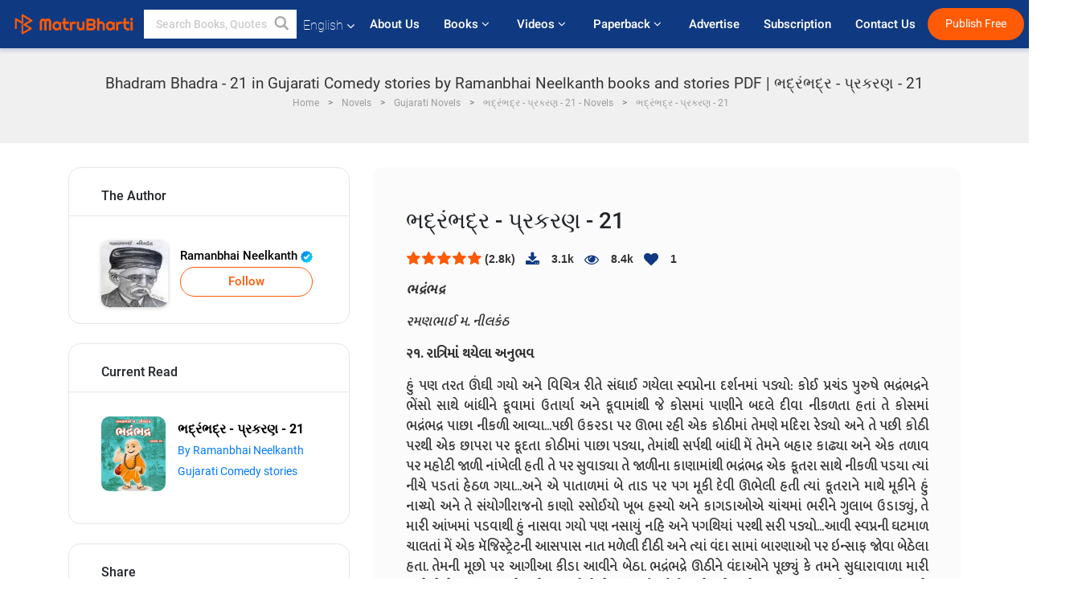

--- FILE ---
content_type: text/html; charset=UTF-8
request_url: https://www.matrubharti.com/book/read/content/12433/bhadram-bhadra-21
body_size: 30198
content:
<!DOCTYPE html>
<html lang="en" prefix="og: http://ogp.me/ns# fb: http://ogp.me/ns/fb# video: http://ogp.me/ns/video#">
  <head>
  	<!-- Google Tag Manager -->
		<script>(function(w,d,s,l,i){w[l]=w[l]||[];w[l].push({'gtm.start':
		new Date().getTime(),event:'gtm.js'});var f=d.getElementsByTagName(s)[0],
		j=d.createElement(s),dl=l!='dataLayer'?'&l='+l:'';j.async=true;j.src=
		'https://www.googletagmanager.com/gtm.js?id='+i+dl;f.parentNode.insertBefore(j,f);
		})(window,document,'script','dataLayer','GTM-MC2ZBLS');</script>
		<!-- End Google Tag Manager -->

	<meta charset="utf-8">
	<meta http-equiv="X-UA-Compatible" content="IE=edge">
	<meta name="viewport" content="width=device-width, initial-scale=1">
	<meta http-equiv="Content-Type" content="text/html;charset=utf-8" />
		<meta name="csrf-token" content="MUPtxbJmkGhDj8UDn4RnuMU4QKOI8HInstoHrH9g">
		 
		<title>Bhadram Bhadra - 21 in Gujarati Comedy stories by Ramanbhai Neelkanth books and stories PDF | ભદ્રંભદ્ર - પ્રકરણ - 21</title> 
		<meta name="keywords" content="Bhadram Bhadra - 21, Bhadram Bhadra - 21 pdf download and read, Bhadram Bhadra - 21 in Gujarati, Ramanbhai Neelkanth in Gujarati short stories and books PDF download">
		<meta name="description" content="Bhadram Bhadra - 21, Bhadram Bhadra - 21 pdf download and read, Bhadram Bhadra - 21 in Gujarati, Ramanbhai Neelkanth in Gujarati short stories and books PDF download">
		
	<meta name="robots" content="all, max-snippet:150,  max-video-preview :180" />
	<meta name="googlebot" content="all, max-snippet:150,  max-video-preview :180" />
	<meta name="googlebot-news" content="all, max-snippet:150,  max-video-preview :180" />
		<link rel="shortcut icon" href="https://mbweb.b-cdn.net/assets/images/favicon/favicon.ico" type="image/x-icon"> 
	<!-- <link rel="icon" href="https://mbweb.b-cdn.net/assets/images/favicon/favicon.ico" type="image/icon">  -->
	
	
	<meta name="application-name" content="Matrubharti">
	<meta property="fb:app_id" content="944887672197779" /> 
	<meta property="fb:pages" content="421544768023245" />
	<meta property="al:android:url" content="https://www.matrubharti.com/book/read/content/12433/bhadram-bhadra-21">
    <meta property="al:android:package" content="com.nichetech.matrubharti">
    <meta property="al:android:app_name" content="Matrubharti">
	<meta property="al:ios:url" content="https://www.matrubharti.com/book/read/content/12433/bhadram-bhadra-21" />
    <meta property="al:ios:app_store_id" content="1013445673" />
    <meta property="al:ios:app_name" content="Matrubharti" />
		
	<link rel="canonical" href="https://www.matrubharti.com/book/12433/bhadram-bhadra-21" />
<meta property="fb:app_id" content="944887672197779" /> 
<meta property="og:site_name" content="Matrubharti">
<meta property="og:url" content="https://www.matrubharti.com/book/12433/bhadram-bhadra-21">
<meta property="og:title" content="ભદ્રંભદ્ર - પ્રકરણ - 21">
<meta property="og:image" content="https://mbassets.b-cdn.net/cdni/book-cover/1517812414_046181200.jpg?w=700&amp;q=50">
<meta property="og:image:type" content="image/jpeg" /> 
<meta property="og:image:alt" content="Bhadram Bhadra - 21 in Gujarati Comedy stories by Ramanbhai Neelkanth books and stories PDF | ભદ્રંભદ્ર - પ્રકરણ - 21">
<meta property="og:description" content="હું પણ તરત ઊંઘી ગયો અને વિચિત્ર રીતે સંધાઈ ગયેલા સ્વપ્નોના દર્શનમાં પડ્યો: કોઈ પ્રચંડ પુરુષે ભદ્રંભદ્રને ભેંસો સાથે બાંધીને કૂવામાં ઉતાર્યા અને કૂવામાંથી જે કોસમાં પાણીને બદલે દીવા નીકળતા હતાં તે કોસમાં ભદ્રંભદ્ર પાછા નીકળી આવ્યા...પછી ઉકરડા પર ઊભા રહી એક કોઠીમાં તેમણે મદિરા રેડ્યો અને તે પછી કોઠી પરથી એક છાપરા પર કૂદતા કોઠીમાં પાછા પડ્યા, તેમાંથી સર્પથી બાંધી મેં તેમને બહાર કાઢ્યા અને એક તળાવ પર મહોટી જાળી નાંખેલી હતી તે પર સુવાડ્યા તે જાળીના કાણામાંથી ભદ્રંભદ્ર એક કૂતરા સાથે નીકળી પડયા ત્યાં નીચે પડતાં હેઠળ ગયા...અને એ પાતાળમાં બે તાડ પર પગ મૂકી દેવી ઊભેલી હતી ત્યાં કૂતરાને માથે મૂકીને હું નાચ્યો અને તે સંયોગીરાજનો કાણો રસોઈયો ખૂબ હસ્યો અને કાગડાઓએ ચાંચમાં ભરીને ગુલાબ ઉડાડ્યું, તે મારી આંખમાં પડવાથી હું નાસવા ગયો પણ નસાયું નહિ અને પગથિયાં પરથી સરી પડ્યો...આવી સ્વપ્નની ઘટમાળ ચાલતાં મેં એક મૅજિસ્ટ્રેટની આસપાસ નાત મળેલી દીઠી અને ત્યાં વંદા સામાં બારણાઓ પર ઇન્સાફ જોવા બેઠેલા હતા.">
<meta property="og:type" content="article">
<meta property="og:image:width" content="600" />
<meta property="og:image:height" content="314" />
<meta property="article:publisher" content="https://www.facebook.com/matrubharti" />
<meta name="author" content="">
<meta name="twitter:card" content="photo">
<meta name="twitter:description" content="Bhadram Bhadra - 21, Bhadram Bhadra - 21 pdf download and read, Bhadram Bhadra - 21 in Gujarati, Ramanbhai Neelkanth in Gujarati short stories and books PDF download">
<meta name="twitter:dnt" content="on">
<meta name="twitter:title" content="Bhadram Bhadra - 21 in Gujarati Comedy stories by Ramanbhai Neelkanth books and stories PDF | ભદ્રંભદ્ર - પ્રકરણ - 21">
<meta name="twitter:image" content="https://mbassets.b-cdn.net/cdni/book-cover/1517812414_046181200.jpg?w=700&amp;q=50">
<meta name="twitter:app:name:iphone" content="Matrubharti">
<meta name="twitter:app:id:iphone" content="1013445673">
<meta name="twitter:app:name:ipad" content="Matrubharti">
<meta name="twitter:app:id:ipad" content="1013445673">
<meta name="twitter:app:name:googleplay" content="Matrubharti">
<meta name="twitter:app:id:googleplay" content="com.nichetech.matrubharti">
<meta name="application-name" content="Matrubharti">
<meta property="fb:pages" content="421544768023245" />

<link rel="alternate" hreflang="en" href="https://www.matrubharti.com/book/read/content/12433/bhadram-bhadra-21" />
<link rel="alternate" hreflang="gu" href="https://www.matrubharti.combook/read/content/12433/bhadram-bhadra-21" />
<link rel="alternate" hreflang="x-default" href="https://www.matrubharti.com/book/read/content/12433/bhadram-bhadra-21" />
	
	<script type="text/javascript">
		var APP_URL = "https:\/\/www.matrubharti.com\/"
		var webiste = "normal";
	</script>

			
		<script>window._token="MUPtxbJmkGhDj8UDn4RnuMU4QKOI8HInstoHrH9g",window.url="https://www.matrubharti.com/book/read/content/12433/bhadram-bhadra-21",window.save="Save",window.series_available_please="write-story.series_available_please",window.minimum_four_char="Enter minimum 4 character.",window.save_draft="Your story has been saved as a draft.",window.follow="Follow",window.following="Following",window.thanks_rating="Thanks for the rating",window.successfully_rating="Rating and review updated successfully!",window.star_rating_error="Star rating min 0.5 required.",window.book_rating="Please give min 0.5 rating",window.mobile_number_validation="Please enter Mobile number",window.enter_velid_mobile_six_char=" Your Mobile number must consist of at least 6 characters",window.download_link_success="The Download Link has been successfully sent to your Mobile Number. Please Download the App.",window.login_validation="Please enter valid Email ID/Mobile number",window.event_enter_name="Please enter your Name",window.event_enter_email_valid="Please enter valid E-mail address",window.email_validation="Please provide your E-mail Address.",window.captcha_required="Captcha Required!",window.email_validation_valid="Please enter valid E-mail Address.",window.message_validation="Please enter message.",window.enter_velid_mobile_email_six_char="Your E-mail address or Mobile number must consist of at least 6 characters",window.enter_user_name="Enter your username.",window.name_already_exist="Sorry, Name already exist. Please use another one.",window.username_not_available="This username isn&#039;t available on Matrubharti. Please try another.",window.enter_user_name1="Enter Username",window.username_update_msg="Your username updated successfully",window.only_number_not_allow="Only number not allow with special character.",window.enter_velid_mobile="Please enter valid Mobile number.",window.valid_enter_otp="Enter valid OTP",window.special_character_is_not="Special character is not allowed first or last.",window.contains_invilid="Contains invalid characters.",window.can_not_be_all="Cannot be all numbers.",window.consecutive_special="Consecutive special characters disallowed",window.please_enter_name="Please enter your name",window.select_category="Please select category",window.select_language="Please select language",window.select_tag="Please select tag",window.tag_language="Please select Language and Category",window.file_not_support="write-story.file_not_support",window.title_add_to_favorite="Add to Favorite",window.added_to_favorite_list="Added to favorite list",window.title_remove_from_favorite=" Remove from Favorite",window.favourite_list_msg_remove="Removed from favorite list",window.allow_only_100_charecter="common.allow_only_100_charecter",window.give_rating="Please give rating",window.sending="Sending",window.send_review="Send Review",window.limit_bites_word="Maximum words limit is 500",window.special_charecter_error="Special character should not be allow",window.username_validation_four="Username should be at least 4 character",window.username_validation_fifty="Username length should be less than 50 character",window.languageName="www";</script>

	<link media="all" rel="stylesheet" href="https://mbweb.b-cdn.net/assets/web/css/font-awesome.min.css?v=8.1" async defer/>
    <!-- <link rel="stylesheet" href="https://mbweb.b-cdn.net/assets/css/bootstrap.min.css" /> -->
    <link media="all" rel="stylesheet" href="https://mbweb.b-cdn.net/assets/bootstrap/bootstrap.min.css"/>
	 <link media="all" href='https://fonts.googleapis.com/css?family=Poppins' rel='stylesheet' type='text/css'>
    <!-- <link rel="stylesheet" href="https://cdn.jsdelivr.net/npm/bootstrap@4.0.0/dist/css/bootstrap.min.css" integrity="sha384-Gn5384xqQ1aoWXA+058RXPxPg6fy4IWvTNh0E263XmFcJlSAwiGgFAW/dAiS6JXm" crossorigin="anonymous"> -->

	<link rel="stylesheet" href="https://mbweb.b-cdn.net/assets/css/jquery-ui.css?v=8.1" />
	<link rel="stylesheet" media="all" href="https://mbweb.b-cdn.net/assets/dist/common_for_all_site.css?v=8.1" async/>
	
		
	<link rel="stylesheet" href="https://mbweb.b-cdn.net/assets/dist/main.css?v=8.1">  
<link rel="stylesheet" href="https://mbweb.b-cdn.net/assets/dist/maudio.css?v=8.1">  
<link rel="stylesheet" href="https://mbweb.b-cdn.net/assets/dist/flashy.min.css?v=8.1">
<style type="text/css">.previous{color:black}.next{color:white}.round{border-radius:50%}</style>

<style type="text/css">
	.contentimage-div{margin:0 auto;text-align:center!important;display:block}
	.contentimage-div .contentimage-title{font-size:25px!important}
	.contentimage-div .animated-img{width:100%;max-width:300px}
	.contentimage-div .upgrade-btn{width:120px;height:40px;position:relative;color:#fff!important;border:0;border-radius:20px;font-family:'Heebo',sans-serif!important;font-size:14px!important;margin-top:0;font-stretch:normal;font-style:normal;line-height:2;letter-spacing:normal;text-align:center;background-color:#ff5a06}
	.download_app{padding:10px 0}
	.contentimage-div h1,.contentimage-div h2{text-align:center}
	.contentimage-div p{text-align:center!important;padding-top:10px}
</style>
	
	 
	
	<link rel="stylesheet" media="all" href="https://mbweb.b-cdn.net/assets/css/star-rating.min.css?v=8.1" />
		
		<link rel="stylesheet" media="all" href="https://mbweb.b-cdn.net/assets/dist/navigation.css?v=8.1" />
	<link rel="stylesheet" media="all" href="https://mbweb.b-cdn.net/assets/dist/common-web.css?v=8.1" />

		
	<script async src="https://cdn.zipy.ai/sdk/v1.0/zipy.min.umd.js" crossorigin="anonymous"></script> <script> window.zipy && window.zipy.init('d900b678');</script>

			 
	<script src="https://mbweb.b-cdn.net/js/jquery-3.3.1.min.js?v=8.1"></script>
	<script type="text/javascript" src="https://mbweb.b-cdn.net/js/maudio.js?v=8.1"></script>
	<!-- flashy.min.js marge in maudio.js -->
	<!-- <script type="text/javascript" src="https://mbweb.b-cdn.net/js/flashy.min.js?v=8.1"></script> -->
	<script>
		window.displayMessageFlag=true,window.nextPrevFlag=true,window.insertFlag=true,window.playoneonClick=true,window.issingleplayaudio=true,window.volume="",window.checkSeriesLength="",window.daynamicMp3="",window.BookName="",window.previousIndex="",window.checkisSeries="",window.duration="",window.prefix="https://mbcdn1.b-cdn.net/",window.prviousIcon="https://mbweb.b-cdn.net/assets/images/previous.svg",window.nextIcon="https://mbweb.b-cdn.net/assets/images/next.svg";

		$(document).on('click',".bottom-book-previous",function(){ fbq('track', 'Previous book read'); });
		$(document).on('click',".bottom-book-next",function(){ fbq('track', 'Next book read'); });
		$('.listen-blue-btn').click(function(){ fbq('track', 'Listen Audio'); })
		$(document).ready(function(){
			$('#playmusic').click(function(){
				if(window.playoneonClick){
					$(this).remove();
					$('.appendname').fadeIn();
					window.playoneonClick = false;
					$('#app').css("display","block");
					$('.play').click();
					updateTime();
				}
			});
			$('[class=flashy__success]').click(function() {
				flashy(window.message, { type : 'flashy__info' });
			});
			window.checkisSeries  = "1";
			var booklist = "[]";
			var Mp3Array  = JSON.parse(booklist.replace(/&quot;/g,'"'));
			window.curruntBookdatas = Mp3Array;
			var datareverse		 = "[]";
			var Mp3Arrayreverse  = JSON.parse(datareverse.replace(/&quot;/g,'"'));
			window.reversedata   = Mp3Arrayreverse;
			if(window.checkisSeries){
				var Mp3Arrayreverse  = JSON.parse(datareverse.replace(/&quot;/g,'"'));
				window.reversedata   = Mp3Arrayreverse;
			}
			var ebook_mp3_name = "1571412903_044946500.mp3";
			var book_id  = "12433";
			window.curruntBook = book_id;
			window.checkSeriesLength = "0";
			audioInit(ebook_mp3_name);
			$('audio').on('playing',function(){
				if(window.displayMessageFlag){
					window.displayMessageFlag = false;	
					window.message = window.curruntBookdatas[book_id].book_title;
					$('[class=flashy__success]').click();
					$('.appendname').fadeIn();
					$('#parentmp3').addClass("BookAudioPlayer");
					$('.appendname').html(curruntBookdatas[book_id].book_title)
				}
			})
			$('audio').on('ended',function(){ commonTimeUpdate("2","1"); });
		$('audio').on('ended',function(){ /*alert("asd"); next();*/ });
			$('audio').on('ratechange',function(){ console.log('ratechange') });
			$('audio').on('suspend',function(){ console.log('suspend') });
		});
	</script>
	<script type="text/javascript" src="https://mbweb.b-cdn.net/js/audioconfig.js?v=8.1"></script>
		
		<script async src="https://accounts.google.com/gsi/client"></script>
    <meta name="google-signin-scope" content="profile email">
    <meta name="google-signin-client_id" content="157969769344-3s1n3pu45gnbrq4nds2ga67mc7edlkkl.apps.googleusercontent.com">
	<script async defer src="https://apis.google.com/js/platform.js?onload=init"></script>
		
	<!-- ANALYTICS -->
	<script>
	(function(i,s,o,g,r,a,m){i['GoogleAnalyticsObject']=r;i[r]=i[r]||function(){
	(i[r].q=i[r].q||[]).push(arguments)},i[r].l=1*new Date();a=s.createElement(o),
	m=s.getElementsByTagName(o)[0];a.async=1;a.src=g;m.parentNode.insertBefore(a,m)
	})(window,document,'script','https://mbweb.b-cdn.net/js/analytics.js','ga');

	ga('create', 'UA-59726154-1', 'auto');
	ga('send', 'pageview');
	</script>	<!-- Facebook Pixel Code -->
	<script>
		!function(h,a,i,c,j,d,g){if(h.fbq){return}j=h.fbq=function(){j.callMethod?j.callMethod.apply(j,arguments):j.queue.push(arguments)};if(!h._fbq){h._fbq=j}j.push=j;j.loaded=!0;j.version="2.0";j.queue=[];d=a.createElement(i);d.async=!0;d.src=c;g=a.getElementsByTagName(i)[0];g.parentNode.insertBefore(d,g)}(window,document,"script","https://connect.facebook.net/en_US/fbevents.js");
		fbq('init', '2438210503110048'); 
		fbq('track', 'PageView');
		//fbq('set', 'autoConfig', 'false');
	</script>
	<noscript> <img height="1" width="1" src="https://www.facebook.com/tr?id=2438210503110048&ev=PageView&noscript=1"/> </noscript>
	<!-- End Facebook Pixel Code -->
			<script async src="https://pagead2.googlesyndication.com/pagead/js/adsbygoogle.js?client=ca-pub-6029153700986991"
     crossorigin="anonymous"></script>
</head>
<body class="mbvishesh">
	<!-- Google Tag Manager (noscript) -->
	<noscript>
		<iframe src="https://www.googletagmanager.com/ns.html?id=GTM-MC2ZBLS"	height="0" width="0" style="display:none;visibility:hidden"></iframe>
	</noscript>
	<!-- End Google Tag Manager (noscript) -->
		
	<div id="divLoading"></div>
	
	 
    
    <div class="modal fade modal_app" id="conformationPopup" role="dialog">
	  <div class="modal-dialog">
		<div class="modal-content">
		  <div class="modal-header"> <button type="button" class="close" data-dismiss="modal">&times;</button> </div>
		  <div class="modal-body">
			<a href="https://apps.matrubharti.com"><button class="btn btn-info"><i class="fa fa-download" aria-hidden="true"></i> Download Our App</button></a>
			<div class="or-line"> <span>OR</span> </div>
			<button class="btn btn-info" data-dismiss="modal"><i class="fa fa-play" aria-hidden="true"></i> Continue On Web</button>
		  </div>
		</div>
	  </div>
	</div>
	
	<div id="dialog-message" title="Link Sent" style="display:none;"><p> The Download Link has been successfully sent to your Mobile Number. Please Download the App.</p></div>
	
	<div class="common_loader" style="display:none;"><p><img style="height:100px;" src="https://mbweb.b-cdn.net/assets/images/loader1.gif" alt="Matrubharti Loading..."></p></div>
	
	<!-- Header -->
	<div class="modal fade" id="limitPlan" role="dialog" >
  <div class="modal-dialog">
	<div class="modal-content">
	  <div class="modal-header"><button type="button" class="close" data-dismiss="modal">&times;</button></div>
	  <div class="modal-body">Your daily story limit is finished please upgrade your plan</div>
	  <a href="/subscription">Yes</a>         
	  <button type="button" class="close" data-dismiss="modal">No</button>      
	</div>
  </div>
</div>

 
<nav class="navbar navbar-expand-lg navbar-inverse customnav darkHeader stick-nav top-header">
  <div class="container-fluid">
	<div class="row-flex">
	  <div class="navbar-header inner-page-header align-items-center">
		<!-- <button type="button" class="navbar-toggle collapsed" data-toggle="collapse" data-target="#navbar" aria-expanded="false" aria-controls="navbar">
		  <span class="sr-only">Toggle navigation</span>
		  <span class="icon-bar"></span>
		  <span class="icon-bar"></span>
		  <span class="icon-bar"></span>
		</button>
		 -->
				  <a class="navbar-brand" href="https://www.matrubharti.com"><img src="https://mbweb.b-cdn.net/mail/logo_2_0_orange.png" class="inner-display" alt="Matrubharti" title="Matrubharti" style="height: 26px;"/></a>
		
		
		 
		  <div class="search-main inner-display">
						  			  	<form method="GET" action="https://www.matrubharti.com/search" accept-charset="UTF-8" id="search0">
			  						<div class="input-group">
			  <input type="keyword" name="keyword" aria-label="keyword" placeholder=" Search Books, Quotes, Friends &amp; Vishesh Video" maxlength="150" class="search form-control white-bg" id="keyword0">
			  <button type="submit" role="button" aria-label="search" class="">
				<svg width="20" height="20" viewBox="0 0 17 18" class="" xmlns="http://www.w3.org/2000/svg"><g fill="#4a4a4a" fill-rule="evenodd"><path class="_2BhAHa" d="m11.618 9.897l4.225 4.212c.092.092.101.232.02.313l-1.465 1.46c-.081.081-.221.072-.314-.02l-4.216-4.203"></path><path class="_2BhAHa" d="m6.486 10.901c-2.42 0-4.381-1.956-4.381-4.368 0-2.413 1.961-4.369 4.381-4.369 2.42 0 4.381 1.956 4.381 4.369 0 2.413-1.961 4.368-4.381 4.368m0-10.835c-3.582 0-6.486 2.895-6.486 6.467 0 3.572 2.904 6.467 6.486 6.467 3.582 0 6.486-2.895 6.486-6.467 0-3.572-2.904-6.467-6.486-6.467"></path></g></svg>
			  </button>
			</div>
			</form>
		  </div>
				
	    <ul class="language-selection" id="lang_ddr">
		  <li class="dropdown">
			<a href="#" class="dropdown-toggle align-items-center" data-toggle="dropdown" role="button" aria-haspopup="true" aria-expanded="false">
			  English			<i class="fa fa-angle-down" style="margin:0 4px"></i></a>
						<ul class="dropdown-menu" onClick="facebookpixel_lang()" style="">
			  <li class="active"><a href="https://www.matrubharti.com/" data-value="English">English</a></li>
			  <li class=""><a href="https://hindi.matrubharti.com/" data-value="हिंदी">हिंदी</a></li>  
			  <li class=""><a href="https://gujarati.matrubharti.com/" data-value="ગુજરાતી">ગુજરાતી</a></li>
			  <li class=""><a href="https://marathi.matrubharti.com/" data-value="मराठी">मराठी</a></li>
			  <li class=""><a href="https://tamil.matrubharti.com/stories/new-released" data-value="தமிழ்">தமிழ்</a></li>
			  <li class=""><a href="https://telugu.matrubharti.com/stories/new-released" data-value="తెలుగు">తెలుగు</a></li>
			  <li class=""><a href="https://bengali.matrubharti.com/stories/new-released" data-value="বাংলা">বাংলা</a></li>
			  <li class=""><a href="https://malayalam.matrubharti.com/stories/new-released" data-value="മലയാളം">മലയാളം</a></li>
			  <li class=""><a href="https://kannada.matrubharti.com/stories/new-released" data-value="ಕನ್ನಡ">ಕನ್ನಡ</a></li>
			  <li class=""><a href="https://urdu.matrubharti.com/stories/new-released" data-value="اُردُو">اُردُو</a></li>
			  <!-- <li class=""><a href="https://french.matrubharti.com/" data-value="français">français</a></li>
			  <li class=""><a href="https://spanish.matrubharti.com/" data-value="Español">Español</a></li> -->
			</ul> 
		  </li>
		</ul>
		<a rel="noopener" aria-label="matrubharti app" href="https://apps.matrubharti.com"><div class="appIcon"></div></a>
	  </div>
	  
	  <div class="header-right align-items-center">
		<div id="navbar" class="collapse navbar-collapse inner-page-nav" style="">
		  <ul class="nav navbar-nav align-items-center">
		  	<li class=""><a class="btn-hover nav-link" href="https://www.matrubharti.com/about-us">About Us</a></li>
		  
			<!-- <li class="vishesh_mega_menu align-items-center">
				<a href="http://bitesapp.in/" class="dropdown-toggle js-activated disabled btn-hover" >Quotes <i class="fa fa-angle-down"></i> </a>
				<ul class="dropdown-menu">
					<li class="sub_ddr">
					  <ul>
						<li><a href="http://bitesapp.in/" target="_blank">Trending Quotes</a></li>
						<li><a href="https://video.matrubharti.com/" target="_blank">Short Videos</a></li>
						<li></li>
					  </ul>
					</li>
				</ul>
			</li> -->
			
						  <li class="vishesh_mega_menu align-items-center">
				<a href="https://www.matrubharti.com/novels" class="dropdown-toggle js-activated disabled btn-hover" >Books <i class="fa fa-angle-down"></i> </a>
				<ul class="dropdown-menu">
					<li class="sub_ddr">
					  <ul>
						<li><a href="https://www.matrubharti.com/novels" target="_blank">New Novels</a></li>
						<li><a href="https://www.matrubharti.com/stories/new-released" target="_blank">New Stories</a></li>
						<li><a href="https://www.matrubharti.com/novels/best-novels" target="_blank">Best Sellers</a></li>
						<li><a href="https://www.matrubharti.com/authors/top100" target="_blank">Top Authors</a></li>
						<li><a href="https://www.matrubharti.com/benefits-to-authors" target="_blank">Author Benefits</a></li>
						<li><a href="https://www.matrubharti.com/faq" target="_blank">FAQs</a></li>
					  </ul>
					</li>
				</ul>
			  </li>
			
			
<li class="vishesh_mega_menu align-items-center">
				<a href="https://www.matrubharti.com/videos" class="btn-hover" >Videos <i class="fa fa-angle-down"></i> </a>
				<ul class="dropdown-menu">
					<li class="sub_ddr">
					  <ul>
						<li><a href="https://www.matrubharti.com/videos/top-trending" target="_blank">Most Trending</a></li>
						<li><a href="https://www.matrubharti.com/videos/short-films" target="_blank">Short Films</a></li>
						<li><a href="https://www.matrubharti.com/videos/drama" target="_blank">Drama</a></li>
						<!-- <li><a href="https://www.matrubharti.com/authors/top100" target="_blank">Interviews</a></li> -->
						<li><a href="https://www.matrubharti.com/videos/poem" target="_blank">Poetry</a></li>
						<li><a href="https://www.matrubharti.com/videos/comedy" target="_blank">Comedy</a></li>
					  </ul>
					</li>
				</ul>
			  </li>
 			<li class="vishesh_mega_menu align-items-center">
				<a href="https://www.matrubharti.com/paperback" class="dropdown-toggle js-activated disabled btn-hover" >Paperback <i class="fa fa-angle-down"></i> </a>
				<ul class="dropdown-menu">
					<li class="sub_ddr">
					  <ul>
						<li><a href="https://www.matrubharti.com/book-publish" target="_blank">Publish Paperback</a></li>
						<li><a href="https://www.amazon.in/s?i=merchant-items&me=AXT2ZKR2O5GG1" target="_blank">Buy Paperback</a></li>
					  </ul>
					</li>
				</ul>
			  </li>
			<!-- <li class="align-items-center"><a target="_blank" class="btn-hover" href="https://www.matrubharti.com/videos">Videos</a></li> -->
			 <!--  <li class="vishesh_mega_menu align-items-center">
				<a href="https://www.matrubharti.com/videos" class="dropdown-toggle js-activated disabled btn-hover">Videos <i class="fa fa-angle-down"></i> </a>
				<ul class="dropdown-menu mega-dropdown-menu">
					<li class="sub_ddr">
						<ul>
							<li><a href="https://www.matrubharti.com/videos/motivational">Motivational</a></li>
							<li><a href="https://www.matrubharti.com/videos/natak">Natak</a></li>
							<li><a href="https://www.matrubharti.com/videos/sangeet">Sangeet</a></li>
							<li><a href="https://www.matrubharti.com/videos/mushayra">Mushayra</a></li>
							<li><a href="https://www.matrubharti.com/videos/web-series">Web Series</a></li>
							<li><a href="https://www.matrubharti.com/videos/short-films">Short Film</a></li>
						</ul>
					</li>
				</ul>
			  </li> -->
			
			  <!-- <li class="align-items-center"><a class="btn-hover" href="https://blog.matrubharti.com/category/writing-competitions/" target="_blank">Contest</a></li> -->
						
			<li class="align-items-center"><a target="_blank" class="btn-hover" href="https://www.matrubharti.com/advertiser">Advertise</a></li>
			
			<li class="align-items-center"><a target="_blank" class="btn-hover" href="https://www.matrubharti.com/subscription">Subscription</a></li>
			
			<li class="align-items-center"><a target="_blank" class="btn-hover" href="https://www.matrubharti.com/contact">Contact Us</a></li>
		  </ul>   
		  
		</div>

		<div class="right-items align-items-center">
		  		  
		  <div class="write-now">
						  <a href="https://www.matrubharti.com/benefits-to-authors" class="btn btn-hover-blue">Publish Free</a>
					  </div>   
		 
		  			   
				<div class="sing_in">
					<ul><li><a href="#" data-toggle="modal" data-target="#loginmodal" data-dismiss="modal" onClick="facebookpixel()">Log In </a></li></ul>
				</div> 
			  					</div>
	  </div>
	</div>
</nav>
	
	
	
	<!-- Body -->
	<section class="book-read-main">
    <!-- <div class="booknames-head">
	  <div class="container">
		<article>
		  <div class="row">
			<div class="col-md-12">
			  <div class="popular-book-section book-names">
				<ul class="headeraudio">
				  <li title="ભદ્રંભદ્ર - પ્રકરણ - 21">
					<a href="https://www.matrubharti.com/book/12433/bhadram-bhadra-21"> <img class="book-image" src="https://mbassets.b-cdn.net/cdni/book-cover/1517812414_046181200.jpg?w=250&amp;q=50" onError="this.src='https://mbassets.b-cdn.net/cdni/book-cover/mb_no_cover.png?w=130&amp;q=55'" alt="ભદ્રંભદ્ર - પ્રકરણ - 21" loading="lazy" /> </a>
					<div class="book-text">
					  <h6><a href="https://www.matrubharti.com/book/12433/bhadram-bhadra-21">ભદ્રંભદ્ર - પ્રકરણ - 21</a></h6>
					  <p><a class="author-name" href="https://www.matrubharti.com/ramanbhai.neelkanth">Ramanbhai Neelkanth</a>  <img class="verified" src="https://mbweb.b-cdn.net/assets/images/verified_icon.svg" alt="Matrubharti Verified" /> </p>
					</div>
				  </li>
				</ul>
			  </div>
			</div>
		  </div>
		</article>
	  </div>
	</div> -->

	<div class="clearfix"></div>
	<section class="new-breadcrumb">
		<div class="container">	
			<div class="row">	
				<div class="col-md-12">
					<div class="meta_parent mb-0">     
						<h1 class="mb-0">Bhadram Bhadra - 21 in Gujarati Comedy stories by Ramanbhai Neelkanth books and stories PDF | ભદ્રંભદ્ર - પ્રકરણ - 21</h1>
						<!-- Breadcrumb -->
						<ol class="breadcrumb commonbreadcrumb" itemscope itemtype="http://schema.org/BreadcrumbList">

						
								<li class="breadcrumb-item" itemprop="itemListElement" itemscope itemtype="http://schema.org/ListItem">
									<meta itemprop="position" content="1"/>
									<a itemprop="item" href="https://www.matrubharti.com"><span itemprop="name">Home</span></a>
								</li>
								<li class="breadcrumb-item" itemprop="itemListElement" itemscope itemtype="http://schema.org/ListItem">
									<meta itemprop="position" content="2"/>
									<a itemprop="item" href="https://www.matrubharti.com/novels"><span itemprop="name">Novels</span></a>
								</li>
								<li class="breadcrumb-item" itemprop="itemListElement" itemscope itemtype="http://schema.org/ListItem">
									<meta itemprop="position" content="3"/>
									<a itemprop="item" href="https://www.matrubharti.com/novels/gujarati"><span itemprop="name">Gujarati Novels</span></a>
								</li>
								<li class="breadcrumb-item" itemprop="itemListElement" itemscope itemtype="http://schema.org/ListItem">
									<meta itemprop="position" content="3"/>
									<a itemprop="item" href="https://www.matrubharti.com/novels/1768/bhadram-bhadra-21-by-ramanbhai-neelkanth"><span itemprop="name">ભદ્રંભદ્ર - પ્રકરણ - 21 - Novels</span></span></a>
								</li>
								<li class="breadcrumb-item active" itemprop="itemListElement" itemscope itemtype="http://schema.org/ListItem">
									<meta itemprop="position" content="4"/>
									<a itemprop="item" href="https://www.matrubharti.com/book/read/content/12433/bhadram-bhadra-21"><span itemprop="name">ભદ્રંભદ્ર - પ્રકરણ - 21</span></a>
								</li>
								
								
							</ol>
					</div>   
				</div>
			</div>
		</div>
	</section>

	<div class="book-readmiddle">
		<div class="container">
						<article>
				<div class="row">
					<input type="hidden" value="12433" id="book_id" name="book_id" >
					<input type="hidden" value="bhadram-bhadra-21" id="book_id_title" name="book_id_title" >
					<div class="text-left"> <!-- For the size 160x600 -->
<style>
.example_responsive_2 { width: 160px; height: 60px; }
@media(min-width: 500px) { .example_responsive_2 { width: 160px; height: 60px; } }
@media(min-width: 800px) { .example_responsive_2 { width: 200px; height: 60px; } }
</style>

<script async src="https://pagead2.googlesyndication.com/pagead/js/adsbygoogle.js?client=ca-pub-6029153700986991"
     crossorigin="anonymous"></script>
<!-- MB-New-Ad-Header -->
<ins class="adsbygoogle"
     style="display:block; text-align: center;"
     data-ad-client="ca-pub-6029153700986991"
     data-ad-slot="5896261999"
     data-ad-format="auto"
     data-full-width-responsive="true"></ins>
<script>
     (adsbygoogle = window.adsbygoogle || []).push({});
</script> </div>
					<div class="col-md-4">
						<div class="book-categories mb-4">
							<h5 class="book-categories-title">The Author</h5>
							<div class="follow-board-text center-block">
								<div class="author-det-new">
									<a href="https://www.matrubharti.com/ramanbhai.neelkanth"> 
										<img class="carousal-img user-sidebar-image" src="https://mbassets.b-cdn.net/cdni/avtar-u/1511521550_051888600.jpg?w=100&amp;q=50" onError="this.src='https://mbweb.b-cdn.net/images/nouser.png' " alt="Ramanbhai Neelkanth profile" title="Ramanbhai Neelkanth profile"> 
									</a>
									<div class="auth-cap-new"><p> 
										<a href="https://www.matrubharti.com/ramanbhai.neelkanth">Ramanbhai Neelkanth  <img class="verified" src="https://mbweb.b-cdn.net/assets/images/verified_icon.svg" alt="Matrubharti Verified" />  	
										  						<a class="btn-mb btn-orange follow-btn" href="javascript:void(0);" data-toggle="modal" data-target="#loginmodal" data-dismiss="modal"> Follow</a>
					  	
						
										</div>

									</div>

									


								</div>
							</div>

							<div class="book-categories mb-4">
								<h5 class="book-categories-title">Current Read</h5>
								<ul class="book-categories-ul">
									<li class="cat-item cat-item-book">
										<div class="cat-list-inner">
											<a href="">
												<img onError="this.src='https://mbassets.b-cdn.net/cdni/book-cover/mb_no_cover.png?w=130&amp;q=55'" src="https://mbassets.b-cdn.net/cdni/book-cover/1517812414_046181200.jpg?w=160&amp;q=90" alt="Ramanbhai Neelkanth profile" title="Ramanbhai Neelkanth profile" loading="lazy" >
											</a>
											<div class="cat-content">
												<a class="cat-title" href=""><span>ભદ્રંભદ્ર - પ્રકરણ - 21</span></a>
												<a href="https://www.matrubharti.com/ramanbhai.neelkanth" class="by-auth">By Ramanbhai Neelkanth</a>
												<p class="ser-details">
												<a href="												https://www.matrubharti.com/stories/gujarati/comedy-stories
												 
												">
																	Gujarati Comedy stories
								 </p></a>
											</div>
										</div>
									</li>
								</ul>
							</div>


							<div class="book-categories mb-4">
								<h5 class="book-categories-title">Share</h5>
								<ul class="book-categories-ul">
									<li class="cat-item cat-item-book">
										<a href="javascript:void();" onClick="window.open('https://www.facebook.com/sharer/sharer.php?u=https://www.matrubharti.com/book/12433/bhadram-bhadra-21', 'facebook', 'menubar=no, toolbar=no, resizable=yes, scrollbars=yes, width=600, height=600, left=500, top=130');" class="share-buttons share-button-fb"> 
											<i class="fa fa-facebook"></i> Facebook</a>
										</li>

										<li class="cat-item cat-item-book">
											<a href="javascript:void();" onClick="window.open('https://twitter.com/intent/tweet?url=https://www.matrubharti.com/book/12433/bhadram-bhadra-21', 'twitter', 'menubar=no,toolbar=no,resizable=yes,scrollbars=yes,width=600,height=600,left=500,top=130');" class="share-buttons share-button-tw">
												<i class="fa fa-twitter"></i>
											Twitter</a>
										</li>

										<li class="cat-item cat-item-book">
											<a href="javascript:void();" onClick="window.open('https://api.whatsapp.com/send?phone=&text=https://www.matrubharti.com/book/12433/bhadram-bhadra-21', 'whatsapp', 'menubar=no,toolbar=no,resizable=yes,scrollbars=yes,width=700,height=600,left=500,top=130');" class="share-buttons share-button-wp"><i class="fa fa-whatsapp"></i>Whatsapp</a>
										</li>

									</ul>
								</div>


								<div class="book-categories mb-4">
									<h5 class="book-categories-title">Featured Books</h5>
									<ul class="book-categories-ul">

										<!-- STATIC DATA -->
																				<!-- end -->

																				<li class="cat-item cat-item-book">
											<div class="cat-list-inner">
												<a href="https://www.matrubharti.com/book/19987426/alpha-story-by-usman-shaikh">
													<!-- <img src="https://mbassets.b-cdn.net/cdni/book-cover/1768890534_065469600.jpg?w=250&amp;q=50"> -->
												</a>
												<div class="cat-content">
													<a class="cat-title" href="https://www.matrubharti.com/book/19987426/alpha-story-by-usman-shaikh"><span>Human Tripod: A Survival Guide</span></a>
													<p>
													The Human Tripod: A Survival GuideHave I ever felt like a th...</p>

												</div>
											</div>
										</li>
																				<li class="cat-item cat-item-book">
											<div class="cat-list-inner">
												<a href="https://www.matrubharti.com/book/19987163/chapter-2-the-final-notice-by-mohini-vyas">
													<!-- <img src="https://mbassets.b-cdn.net/cdni/book-cover/mb_1768542502_033334200.jpg?w=250&amp;q=50"> -->
												</a>
												<div class="cat-content">
													<a class="cat-title" href="https://www.matrubharti.com/book/19987163/chapter-2-the-final-notice-by-mohini-vyas"><span>Into The Whispering Dark - Chapter 2 – The Final Notice</span></a>
													<p>
													Owen’s Apartment, Massachusetts – 11:47 PM The apartment was...</p>

												</div>
											</div>
										</li>
																				<li class="cat-item cat-item-book">
											<div class="cat-list-inner">
												<a href="https://www.matrubharti.com/book/19987037/endless-love-14-by-ravi-chendra-sunnkari">
													<!-- <img src="https://mbassets.b-cdn.net/cdni/book-cover/mb_1755500639_075296600.jpg?w=250&amp;q=50"> -->
												</a>
												<div class="cat-content">
													<a class="cat-title" href="https://www.matrubharti.com/book/19987037/endless-love-14-by-ravi-chendra-sunnkari"><span>Endless Love - 14</span></a>
													<p>
													Mayuri&amp;#39;s Playful Tease&quot;Yes, I am a demoness, a demoness...</p>

												</div>
											</div>
										</li>
																				<li class="cat-item cat-item-book">
											<div class="cat-list-inner">
												<a href="https://www.matrubharti.com/book/19987379/the-crossroads-of-truth-by-ishwar-singh">
													<!-- <img src="https://mbassets.b-cdn.net/cdni/book-cover/1768815431_062785700.jpg?w=250&amp;q=50"> -->
												</a>
												<div class="cat-content">
													<a class="cat-title" href="https://www.matrubharti.com/book/19987379/the-crossroads-of-truth-by-ishwar-singh"><span>The Crossroads of Truth</span></a>
													<p>
													CHAPTER 1 — Many Faces, One Ground From a distance, the town...</p>

												</div>
											</div>
										</li>
																				<li class="cat-item cat-item-book">
											<div class="cat-list-inner">
												<a href="https://www.matrubharti.com/book/19987377/her-sheytan-is-not-real-by-sameer-khan-brohi">
													<!-- <img src="https://mbassets.b-cdn.net/cdni/book-cover/1768815023_098647800.jpg?w=250&amp;q=50"> -->
												</a>
												<div class="cat-content">
													<a class="cat-title" href="https://www.matrubharti.com/book/19987377/her-sheytan-is-not-real-by-sameer-khan-brohi"><span>Her Sheytan Is Not Real</span></a>
													<p>
													Also by Sameer Khan Brohi Irum Coaching CentreNobody is of P...</p>

												</div>
											</div>
										</li>
																				<!-- <li class="cat-item cat-item-book">
											<div class="cat-list-inner">
												<a href="">
													<img src="https://mbassets.b-cdn.net/cdni/book-cover/mb_1692178314_062971000.jpg?w=250&amp;q=50">
												</a>
												<div class="cat-content">
													<a class="cat-title" href=""><span>Rich Dad Poor Dad</span></a>
													<p>Sed voluptatem neque mollitia possimus. Ut quia </p>

												</div>
											</div>
										</li>

										<li class="cat-item cat-item-book">
											<div class="cat-list-inner">
												<a href="">
													<img src="https://mbassets.b-cdn.net/cdni/book-cover/1600254945_091585700.jpg?w=250&amp;q=50">
												</a>
												<div class="cat-content">
													<a class="cat-title" href=""><span>Rich Dad Poor Dad</span></a>
													<p>Sed voluptatem neque mollitia possimus. Ut quia </p>

												</div>
											</div>
										</li> -->


									</ul>
								</div>

<!-- category -->
<div class="book-categories mt-4">
											<h5 class="book-categories-title">Categories</h5>
											<ul class="book-categories-ul">
																																																
												<li class="cat-item">

													<div class="form-check" onclick="window.location='https://www.matrubharti.com/stories/short-stories'" style="cursor:pointer;">
														<input type="checkbox" class="form-check-input" style="cursor:pointer;">
														<label class="form-check-label" for="ExampleCheck1" style="cursor:pointer;">Short Stories</label>
													</div>

												</li>
												
																																				
												<li class="cat-item">

													<div class="form-check" onclick="window.location='https://www.matrubharti.com/stories/spiritual-stories'" style="cursor:pointer;">
														<input type="checkbox" class="form-check-input" style="cursor:pointer;">
														<label class="form-check-label" for="ExampleCheck1" style="cursor:pointer;">Spiritual Stories</label>
													</div>

												</li>
												
																																				
												<li class="cat-item">

													<div class="form-check" onclick="window.location='https://www.matrubharti.com/stories/fiction-stories'" style="cursor:pointer;">
														<input type="checkbox" class="form-check-input" style="cursor:pointer;">
														<label class="form-check-label" for="ExampleCheck1" style="cursor:pointer;">Fiction Stories</label>
													</div>

												</li>
												
																																				
												<li class="cat-item">

													<div class="form-check" onclick="window.location='https://www.matrubharti.com/stories/motivational-stories'" style="cursor:pointer;">
														<input type="checkbox" class="form-check-input" style="cursor:pointer;">
														<label class="form-check-label" for="ExampleCheck1" style="cursor:pointer;">Motivational Stories</label>
													</div>

												</li>
												
																																				
												<li class="cat-item">

													<div class="form-check" onclick="window.location='https://www.matrubharti.com/stories/classic-stories'" style="cursor:pointer;">
														<input type="checkbox" class="form-check-input" style="cursor:pointer;">
														<label class="form-check-label" for="ExampleCheck1" style="cursor:pointer;">Classic Stories</label>
													</div>

												</li>
												
																																				
												<li class="cat-item">

													<div class="form-check" onclick="window.location='https://www.matrubharti.com/stories/children-stories'" style="cursor:pointer;">
														<input type="checkbox" class="form-check-input" style="cursor:pointer;">
														<label class="form-check-label" for="ExampleCheck1" style="cursor:pointer;">Children Stories</label>
													</div>

												</li>
												
																																				
												<li class="cat-item">

													<div class="form-check" onclick="window.location='https://www.matrubharti.com/stories/comedy-stories'" style="cursor:pointer;">
														<input type="checkbox" class="form-check-input" style="cursor:pointer;">
														<label class="form-check-label" for="ExampleCheck1" style="cursor:pointer;">Comedy stories</label>
													</div>

												</li>
												
																																				
												<li class="cat-item">

													<div class="form-check" onclick="window.location='https://www.matrubharti.com/stories/magazine'" style="cursor:pointer;">
														<input type="checkbox" class="form-check-input" style="cursor:pointer;">
														<label class="form-check-label" for="ExampleCheck1" style="cursor:pointer;">Magazine</label>
													</div>

												</li>
												
																																				
												<li class="cat-item">

													<div class="form-check" onclick="window.location='https://www.matrubharti.com/stories/poems'" style="cursor:pointer;">
														<input type="checkbox" class="form-check-input" style="cursor:pointer;">
														<label class="form-check-label" for="ExampleCheck1" style="cursor:pointer;">Poems</label>
													</div>

												</li>
												
																																				
												<li class="cat-item">

													<div class="form-check" onclick="window.location='https://www.matrubharti.com/stories/travel-stories'" style="cursor:pointer;">
														<input type="checkbox" class="form-check-input" style="cursor:pointer;">
														<label class="form-check-label" for="ExampleCheck1" style="cursor:pointer;">Travel stories</label>
													</div>

												</li>
												
																																				
												<li class="cat-item">

													<div class="form-check" onclick="window.location='https://www.matrubharti.com/stories/women-focused'" style="cursor:pointer;">
														<input type="checkbox" class="form-check-input" style="cursor:pointer;">
														<label class="form-check-label" for="ExampleCheck1" style="cursor:pointer;">Women Focused</label>
													</div>

												</li>
												
																																				
												<li class="cat-item">

													<div class="form-check" onclick="window.location='https://www.matrubharti.com/stories/drama'" style="cursor:pointer;">
														<input type="checkbox" class="form-check-input" style="cursor:pointer;">
														<label class="form-check-label" for="ExampleCheck1" style="cursor:pointer;">Drama</label>
													</div>

												</li>
												
																																				
												<li class="cat-item">

													<div class="form-check" onclick="window.location='https://www.matrubharti.com/stories/love-stories'" style="cursor:pointer;">
														<input type="checkbox" class="form-check-input" style="cursor:pointer;">
														<label class="form-check-label" for="ExampleCheck1" style="cursor:pointer;">Love Stories</label>
													</div>

												</li>
												
																																				
												<li class="cat-item">

													<div class="form-check" onclick="window.location='https://www.matrubharti.com/stories/detective-stories'" style="cursor:pointer;">
														<input type="checkbox" class="form-check-input" style="cursor:pointer;">
														<label class="form-check-label" for="ExampleCheck1" style="cursor:pointer;">Detective stories</label>
													</div>

												</li>
												
																																				
												<li class="cat-item">

													<div class="form-check" onclick="window.location='https://www.matrubharti.com/stories/moral-stories'" style="cursor:pointer;">
														<input type="checkbox" class="form-check-input" style="cursor:pointer;">
														<label class="form-check-label" for="ExampleCheck1" style="cursor:pointer;">Moral Stories</label>
													</div>

												</li>
												
																																				
												<li class="cat-item">

													<div class="form-check" onclick="window.location='https://www.matrubharti.com/stories/adventure-stories'" style="cursor:pointer;">
														<input type="checkbox" class="form-check-input" style="cursor:pointer;">
														<label class="form-check-label" for="ExampleCheck1" style="cursor:pointer;">Adventure Stories</label>
													</div>

												</li>
												
																																				
												<li class="cat-item">

													<div class="form-check" onclick="window.location='https://www.matrubharti.com/stories/human-science'" style="cursor:pointer;">
														<input type="checkbox" class="form-check-input" style="cursor:pointer;">
														<label class="form-check-label" for="ExampleCheck1" style="cursor:pointer;">Human Science</label>
													</div>

												</li>
												
																																				
												<li class="cat-item">

													<div class="form-check" onclick="window.location='https://www.matrubharti.com/stories/philosophy'" style="cursor:pointer;">
														<input type="checkbox" class="form-check-input" style="cursor:pointer;">
														<label class="form-check-label" for="ExampleCheck1" style="cursor:pointer;">Philosophy</label>
													</div>

												</li>
												
																																				
												<li class="cat-item">

													<div class="form-check" onclick="window.location='https://www.matrubharti.com/stories/health'" style="cursor:pointer;">
														<input type="checkbox" class="form-check-input" style="cursor:pointer;">
														<label class="form-check-label" for="ExampleCheck1" style="cursor:pointer;">Health</label>
													</div>

												</li>
												
																																				
												<li class="cat-item">

													<div class="form-check" onclick="window.location='https://www.matrubharti.com/stories/biography'" style="cursor:pointer;">
														<input type="checkbox" class="form-check-input" style="cursor:pointer;">
														<label class="form-check-label" for="ExampleCheck1" style="cursor:pointer;">Biography</label>
													</div>

												</li>
												
																																				
												<li class="cat-item">

													<div class="form-check" onclick="window.location='https://www.matrubharti.com/stories/cooking-recipe'" style="cursor:pointer;">
														<input type="checkbox" class="form-check-input" style="cursor:pointer;">
														<label class="form-check-label" for="ExampleCheck1" style="cursor:pointer;">Cooking Recipe</label>
													</div>

												</li>
												
																																				
												<li class="cat-item">

													<div class="form-check" onclick="window.location='https://www.matrubharti.com/stories/letter'" style="cursor:pointer;">
														<input type="checkbox" class="form-check-input" style="cursor:pointer;">
														<label class="form-check-label" for="ExampleCheck1" style="cursor:pointer;">Letter</label>
													</div>

												</li>
												
																																				
												<li class="cat-item">

													<div class="form-check" onclick="window.location='https://www.matrubharti.com/stories/horror-stories'" style="cursor:pointer;">
														<input type="checkbox" class="form-check-input" style="cursor:pointer;">
														<label class="form-check-label" for="ExampleCheck1" style="cursor:pointer;">Horror Stories</label>
													</div>

												</li>
												
																																				
												<li class="cat-item">

													<div class="form-check" onclick="window.location='https://www.matrubharti.com/stories/film-reviews'" style="cursor:pointer;">
														<input type="checkbox" class="form-check-input" style="cursor:pointer;">
														<label class="form-check-label" for="ExampleCheck1" style="cursor:pointer;">Film Reviews</label>
													</div>

												</li>
												
																																				
												<li class="cat-item">

													<div class="form-check" onclick="window.location='https://www.matrubharti.com/stories/mythological-stories'" style="cursor:pointer;">
														<input type="checkbox" class="form-check-input" style="cursor:pointer;">
														<label class="form-check-label" for="ExampleCheck1" style="cursor:pointer;">Mythological Stories</label>
													</div>

												</li>
												
																																				
												<li class="cat-item">

													<div class="form-check" onclick="window.location='https://www.matrubharti.com/stories/book-reviews'" style="cursor:pointer;">
														<input type="checkbox" class="form-check-input" style="cursor:pointer;">
														<label class="form-check-label" for="ExampleCheck1" style="cursor:pointer;">Book Reviews</label>
													</div>

												</li>
												
																																				
												<li class="cat-item">

													<div class="form-check" onclick="window.location='https://www.matrubharti.com/stories/thriller'" style="cursor:pointer;">
														<input type="checkbox" class="form-check-input" style="cursor:pointer;">
														<label class="form-check-label" for="ExampleCheck1" style="cursor:pointer;">Thriller</label>
													</div>

												</li>
												
																																				
												<li class="cat-item">

													<div class="form-check" onclick="window.location='https://www.matrubharti.com/stories/science-fiction'" style="cursor:pointer;">
														<input type="checkbox" class="form-check-input" style="cursor:pointer;">
														<label class="form-check-label" for="ExampleCheck1" style="cursor:pointer;">Science-Fiction</label>
													</div>

												</li>
												
																																				
												<li class="cat-item">

													<div class="form-check" onclick="window.location='https://www.matrubharti.com/stories/business'" style="cursor:pointer;">
														<input type="checkbox" class="form-check-input" style="cursor:pointer;">
														<label class="form-check-label" for="ExampleCheck1" style="cursor:pointer;">Business</label>
													</div>

												</li>
												
																																				
												<li class="cat-item">

													<div class="form-check" onclick="window.location='https://www.matrubharti.com/stories/sports'" style="cursor:pointer;">
														<input type="checkbox" class="form-check-input" style="cursor:pointer;">
														<label class="form-check-label" for="ExampleCheck1" style="cursor:pointer;">Sports</label>
													</div>

												</li>
												
																																				
												<li class="cat-item">

													<div class="form-check" onclick="window.location='https://www.matrubharti.com/stories/animals'" style="cursor:pointer;">
														<input type="checkbox" class="form-check-input" style="cursor:pointer;">
														<label class="form-check-label" for="ExampleCheck1" style="cursor:pointer;">Animals</label>
													</div>

												</li>
												
																																				
												<li class="cat-item">

													<div class="form-check" onclick="window.location='https://www.matrubharti.com/stories/astrology'" style="cursor:pointer;">
														<input type="checkbox" class="form-check-input" style="cursor:pointer;">
														<label class="form-check-label" for="ExampleCheck1" style="cursor:pointer;">Astrology</label>
													</div>

												</li>
												
																																				
												<li class="cat-item">

													<div class="form-check" onclick="window.location='https://www.matrubharti.com/stories/science'" style="cursor:pointer;">
														<input type="checkbox" class="form-check-input" style="cursor:pointer;">
														<label class="form-check-label" for="ExampleCheck1" style="cursor:pointer;">Science</label>
													</div>

												</li>
												
																																				
												<li class="cat-item">

													<div class="form-check" onclick="window.location='https://www.matrubharti.com/stories/anything'" style="cursor:pointer;">
														<input type="checkbox" class="form-check-input" style="cursor:pointer;">
														<label class="form-check-label" for="ExampleCheck1" style="cursor:pointer;">Anything</label>
													</div>

												</li>
												
																																				
												<li class="cat-item">

													<div class="form-check" onclick="window.location='https://www.matrubharti.com/stories/crime-stories'" style="cursor:pointer;">
														<input type="checkbox" class="form-check-input" style="cursor:pointer;">
														<label class="form-check-label" for="ExampleCheck1" style="cursor:pointer;">Crime Stories</label>
													</div>

												</li>
												
												
												<!-- <button class="theme-btn btn btn-hover-blue w-100 load_cat_btn" onclick="load_more_cat()">
													Load More
												</button> -->

											</ul>
											<input type="hidden" id="load_more_cat" value="5">
											<input type="hidden" id="total_cat" value="35">
										</div>

								<div class="clearfix"></div>
																<div class="sidebar bgnone ">
									<div class="follow-board">
										<a href="https://www.matrubharti.com/novels/1768/bhadram-bhadra-by-ramanbhai-neelkanth"><div class="row"><div class="col-md-12"><h3>Novel</h3> <img class="carousal-img" onError="this.src='https://mbassets.b-cdn.net/cdni/book-cover/mb_no_cover.png?w=130&amp;q=55'" src="https://mbassets.b-cdn.net/cdni/book-cover/1553349167_026039500.jpg?w=160&amp;q=90" alt="Ramanbhai Neelkanth profile" title="Ramanbhai Neelkanth profile" loading="lazy" /></div></div> </a>
									</div>
									<div class="row">
										<div class="col-md-12">
											<div>
												<p class="small-title">
													 by 													<a href="https://www.matrubharti.com/ramanbhai.neelkanth">Ramanbhai Neelkanth  <img class="verified" src="https://mbweb.b-cdn.net/assets/images/verified_icon.svg" alt="Matrubharti Verified" />  </a>

														in 													
													<a href="https://www.matrubharti.com/stories/gujarati/comedy-stories">
																												Gujarati Comedy stories
													 </a>
												</p>
												<p class="total-episode">Total Episodes : 30</p>
											</div>
										</div>
									</div>
								</div>
								
								<div class="sidebarsocial-icons">
									<h6 class="text-center">Share</h6>
									<ul>
										<li class="facebook-icon" title="Share on Facebook"> <a href="javascript:void();" onClick="window.open('https://www.facebook.com/sharer/sharer.php?u=https://www.matrubharti.com/book/12433/bhadram-bhadra-21', 'facebook', 'menubar=no, toolbar=no, resizable=yes, scrollbars=yes, width=600, height=600, left=500, top=130');"> <i class="fa fa-facebook"></i> </a></li>
										<li class="twitter-icon" title="Share on Twitter"> <a href="javascript:void();" onClick="window.open('https://twitter.com/intent/tweet?url=https://www.matrubharti.com/book/12433/bhadram-bhadra-21', 'twitter', 'menubar=no,toolbar=no,resizable=yes,scrollbars=yes,width=600,height=600,left=500,top=130');"> <i class="fa fa-twitter"></i> </a></li>
										<li class="whatsapp-icon" title="Share on WhatsApp"> <a href="javascript:void();" onClick="window.open('https://api.whatsapp.com/send?phone=&text=https://www.matrubharti.com/book/12433/bhadram-bhadra-21', 'whatsapp', 'menubar=no,toolbar=no,resizable=yes,scrollbars=yes,width=700,height=600,left=500,top=130');"> <i class="fa fa-whatsapp"></i> </a></li>
									</ul>
								</div>
								<!-- ADS -->
								<div class="row">
									<div class="col-lg-12 text-center" style="margin-top:10px"><!-- For the size 160x600 -->
<style>
.example_responsive_2 { width: 160px; height: 60px; }
@media(min-width: 500px) { .example_responsive_2 { width: 160px; height: 60px; } }
@media(min-width: 800px) { .example_responsive_2 { width: 200px; height: 60px; } }
</style>

<script async src="https://pagead2.googlesyndication.com/pagead/js/adsbygoogle.js?client=ca-pub-6029153700986991"
     crossorigin="anonymous"></script>
<!-- MB-New-Ad-Header -->
<ins class="adsbygoogle"
     style="display:block; text-align: center;"
     data-ad-client="ca-pub-6029153700986991"
     data-ad-slot="5896261999"
     data-ad-format="auto"
     data-full-width-responsive="true"></ins>
<script>
     (adsbygoogle = window.adsbygoogle || []).push({});
</script>									</div>
								</div>
								<!-- <div class="sidebar popular-book-section box-shadow-none">
																			<h6>You May Also Like</h6>
										<ul>
																							<li>
													<a
														href="https://www.matrubharti.com/book/read/content/11742/bhadram-bhadra-1">
														<div class="audio-icon-parent you-may-like-audio">
															<img class="book-image" src="https://mbassets.b-cdn.net/cdni/book-cover/1511770616_000795300.jpg?w=250&amp;q=50"
																onError="this.src='https://mbassets.b-cdn.net/cdni/book-cover/mb_no_cover.png?w=130&amp;q=55'" alt="Book Image" loading="lazy" />
																														<div class="book-text">
																<p>ભદ્રંભદ્ર - પ્રકરણ 1: નામધારણ</p>
																<p>by <a class="author-name"
																		href="https://www.matrubharti.com/ramanbhai.neelkanth">Ramanbhai Neelkanth
																		 <img class="verified"
																			src="https://mbweb.b-cdn.net/assets/images/verified_icon.svg"
																		alt="Matrubharti Verified" />  </a></p>
															</div>
														</div>
													</a>
												</li>
																							<li>
													<a
														href="https://www.matrubharti.com/book/read/content/11776/bhadram-bhadra-2">
														<div class="audio-icon-parent you-may-like-audio">
															<img class="book-image" src="https://mbassets.b-cdn.net/cdni/book-cover/1511936631_005503300.jpg?w=250&amp;q=50"
																onError="this.src='https://mbassets.b-cdn.net/cdni/book-cover/mb_no_cover.png?w=130&amp;q=55'" alt="Book Image" loading="lazy" />
																														<div class="book-text">
																<p>ભદ્રંભદ્ર - પ્રકરણ - 2</p>
																<p>by <a class="author-name"
																		href="https://www.matrubharti.com/ramanbhai.neelkanth">Ramanbhai Neelkanth
																		 <img class="verified"
																			src="https://mbweb.b-cdn.net/assets/images/verified_icon.svg"
																		alt="Matrubharti Verified" />  </a></p>
															</div>
														</div>
													</a>
												</li>
																							<li>
													<a
														href="https://www.matrubharti.com/book/read/content/11811/bhadram-bhadra-3">
														<div class="audio-icon-parent you-may-like-audio">
															<img class="book-image" src="https://mbassets.b-cdn.net/cdni/book-cover/1512114752_091334700.jpg?w=250&amp;q=50"
																onError="this.src='https://mbassets.b-cdn.net/cdni/book-cover/mb_no_cover.png?w=130&amp;q=55'" alt="Book Image" loading="lazy" />
																														<div class="book-text">
																<p>ભદ્રંભદ્ર - પ્રકરણ - 3</p>
																<p>by <a class="author-name"
																		href="https://www.matrubharti.com/ramanbhai.neelkanth">Ramanbhai Neelkanth
																		 <img class="verified"
																			src="https://mbweb.b-cdn.net/assets/images/verified_icon.svg"
																		alt="Matrubharti Verified" />  </a></p>
															</div>
														</div>
													</a>
												</li>
																							<li>
													<a
														href="https://www.matrubharti.com/book/read/content/11842/bhadram-bhadra-4">
														<div class="audio-icon-parent you-may-like-audio">
															<img class="book-image" src="https://mbassets.b-cdn.net/cdni/book-cover/1512467637_039429300.jpg?w=250&amp;q=50"
																onError="this.src='https://mbassets.b-cdn.net/cdni/book-cover/mb_no_cover.png?w=130&amp;q=55'" alt="Book Image" loading="lazy" />
																														<div class="book-text">
																<p>ભદ્રંભદ્ર - પ્રકરણ - 4</p>
																<p>by <a class="author-name"
																		href="https://www.matrubharti.com/ramanbhai.neelkanth">Ramanbhai Neelkanth
																		 <img class="verified"
																			src="https://mbweb.b-cdn.net/assets/images/verified_icon.svg"
																		alt="Matrubharti Verified" />  </a></p>
															</div>
														</div>
													</a>
												</li>
																							<li>
													<a
														href="https://www.matrubharti.com/book/read/content/11888/bhadram-bhadra-5">
														<div class="audio-icon-parent you-may-like-audio">
															<img class="book-image" src="https://mbassets.b-cdn.net/cdni/book-cover/1512632484_080011300.jpg?w=250&amp;q=50"
																onError="this.src='https://mbassets.b-cdn.net/cdni/book-cover/mb_no_cover.png?w=130&amp;q=55'" alt="Book Image" loading="lazy" />
																														<div class="book-text">
																<p>ભદ્રંભદ્ર - પ્રકરણ - 5</p>
																<p>by <a class="author-name"
																		href="https://www.matrubharti.com/ramanbhai.neelkanth">Ramanbhai Neelkanth
																		 <img class="verified"
																			src="https://mbweb.b-cdn.net/assets/images/verified_icon.svg"
																		alt="Matrubharti Verified" />  </a></p>
															</div>
														</div>
													</a>
												</li>
																							<li>
													<a
														href="https://www.matrubharti.com/book/read/content/11920/bhadram-bhadra-6">
														<div class="audio-icon-parent you-may-like-audio">
															<img class="book-image" src="https://mbassets.b-cdn.net/cdni/book-cover/1513150926_078932200.jpg?w=250&amp;q=50"
																onError="this.src='https://mbassets.b-cdn.net/cdni/book-cover/mb_no_cover.png?w=130&amp;q=55'" alt="Book Image" loading="lazy" />
																														<div class="book-text">
																<p>ભદ્રંભદ્ર - પ્રકરણ - 6</p>
																<p>by <a class="author-name"
																		href="https://www.matrubharti.com/ramanbhai.neelkanth">Ramanbhai Neelkanth
																		 <img class="verified"
																			src="https://mbweb.b-cdn.net/assets/images/verified_icon.svg"
																		alt="Matrubharti Verified" />  </a></p>
															</div>
														</div>
													</a>
												</li>
																							<li>
													<a
														href="https://www.matrubharti.com/book/read/content/11953/bhadram-bhadra-7">
														<div class="audio-icon-parent you-may-like-audio">
															<img class="book-image" src="https://mbassets.b-cdn.net/cdni/book-cover/1513577373_069039200.jpg?w=250&amp;q=50"
																onError="this.src='https://mbassets.b-cdn.net/cdni/book-cover/mb_no_cover.png?w=130&amp;q=55'" alt="Book Image" loading="lazy" />
																														<div class="book-text">
																<p>ભદ્રંભદ્ર - પ્રકરણ - 7</p>
																<p>by <a class="author-name"
																		href="https://www.matrubharti.com/ramanbhai.neelkanth">Ramanbhai Neelkanth
																		 <img class="verified"
																			src="https://mbweb.b-cdn.net/assets/images/verified_icon.svg"
																		alt="Matrubharti Verified" />  </a></p>
															</div>
														</div>
													</a>
												</li>
																							<li>
													<a
														href="https://www.matrubharti.com/book/read/content/11983/bhadram-bhadra-8">
														<div class="audio-icon-parent you-may-like-audio">
															<img class="book-image" src="https://mbassets.b-cdn.net/cdni/book-cover/1513838211_075997000.jpg?w=250&amp;q=50"
																onError="this.src='https://mbassets.b-cdn.net/cdni/book-cover/mb_no_cover.png?w=130&amp;q=55'" alt="Book Image" loading="lazy" />
																														<div class="book-text">
																<p>ભદ્રંભદ્ર - પ્રકરણ - 8</p>
																<p>by <a class="author-name"
																		href="https://www.matrubharti.com/ramanbhai.neelkanth">Ramanbhai Neelkanth
																		 <img class="verified"
																			src="https://mbweb.b-cdn.net/assets/images/verified_icon.svg"
																		alt="Matrubharti Verified" />  </a></p>
															</div>
														</div>
													</a>
												</li>
																							<li>
													<a
														href="https://www.matrubharti.com/book/read/content/12018/bhadram-bhadra-9">
														<div class="audio-icon-parent you-may-like-audio">
															<img class="book-image" src="https://mbassets.b-cdn.net/cdni/book-cover/1514032259_069995800.jpg?w=250&amp;q=50"
																onError="this.src='https://mbassets.b-cdn.net/cdni/book-cover/mb_no_cover.png?w=130&amp;q=55'" alt="Book Image" loading="lazy" />
																														<div class="book-text">
																<p>ભદ્રંભદ્ર - પ્રકરણ - 9</p>
																<p>by <a class="author-name"
																		href="https://www.matrubharti.com/ramanbhai.neelkanth">Ramanbhai Neelkanth
																		 <img class="verified"
																			src="https://mbweb.b-cdn.net/assets/images/verified_icon.svg"
																		alt="Matrubharti Verified" />  </a></p>
															</div>
														</div>
													</a>
												</li>
																							<li>
													<a
														href="https://www.matrubharti.com/book/read/content/12049/bhadram-bhadra-10">
														<div class="audio-icon-parent you-may-like-audio">
															<img class="book-image" src="https://mbassets.b-cdn.net/cdni/book-cover/1514462950_073933200.jpg?w=250&amp;q=50"
																onError="this.src='https://mbassets.b-cdn.net/cdni/book-cover/mb_no_cover.png?w=130&amp;q=55'" alt="Book Image" loading="lazy" />
																														<div class="book-text">
																<p>ભદ્રંભદ્ર - પ્રકરણ - 10</p>
																<p>by <a class="author-name"
																		href="https://www.matrubharti.com/ramanbhai.neelkanth">Ramanbhai Neelkanth
																		 <img class="verified"
																			src="https://mbweb.b-cdn.net/assets/images/verified_icon.svg"
																		alt="Matrubharti Verified" />  </a></p>
															</div>
														</div>
													</a>
												</li>
																					</ul>
										 										 									<div class="clearfix"></div>
								</div> -->
			<div class="clearfix"></div>
		</div>
		<div class="col-md-8">
			<div class="new-chap-main">
				<div class="chapter-main new-chap-main">

										<!-- ADS -->
					<!-- <div class="row justify-content-center"><div class="col-xs-12 text-center" style="margin-top:10px;margin-bottom:10px">include('layouts.ads.google-ads-728-90')</div></div> -->
					
					<div class="clearfix"></div>
					<div class="chapter-header " style="margin-top:10px;"><h2>ભદ્રંભદ્ર - પ્રકરણ - 21</h2></div>
					<div class="chapter-likes user-likes-share-links">
												<div class="star-rates xs-margin"><div class="stars-main"><input type="hidden" value="5.0" id="input-3" name="input-3" class="rating rating-loading" data-min="0" data-max="5" data-step="0.1"></div></div>
						
												<span class="user-book-stars xs-margin"> (2.8k)</span>
						
						<ul class="download-main-inner-links">
														<li><p class="inline-block"><i class="fa fa-download" aria-hidden="true"></i> <span class="current-counts">3.1k</span></p></li>
																					<li><p class="inline-block"><i class="fa fa-eye" aria-hidden="true"></i> <span class="current-counts">8.4k</span></p></li>
																					<li><p class="inline-block"><i class="fa fa-heart" aria-hidden="true"></i> <span class="current-counts">1</span></p></li>
													</ul>
					</div>

					
					<div class="audioParentBookRead"><div class="" id="parentmp3"><div class="audiotitle" ><span class="appendname" style="display:none;"></span></div><div id="app" style="display:none;"></div></div></div>
					<div class="clearfix"></div>
					<div class="bookchapter-section content_parent" onmousedown = 'return false' onselectstart = 'return false' oncopy="return false" oncut="return false" onpaste="return false" oncontextmenu="return false">
						<!doctype html><html><head><meta http-equiv&#61;"Content-Type" content&#61;"text/html;charset&#61;utf-8" /><title></title></head><body>
<p class&#61;"block" style&#61;"text-align:center;"><span style&#61;""><strong><em>ભદ્રંભદ્ર</strong></em></span></p>
<p class&#61;"block" style&#61;"text-align:center;"><em></em><em></em><em></em><em>રમણભાઈ મ. નીલકંઠ</em><em></em></p>
<p class&#61;"block" style&#61;"text-align:center;"><strong>૨૧. રાત્રિમાં થયેલા અનુભવ</strong></p>
<p class&#61;"block" style&#61;"text-align:justify;">હું પણ તરત ઊંઘી ગયો અને વિચિત્ર રીતે સંધાઈ ગયેલા સ્વપ્નોના દર્શનમાં પડ્યો: કોઈ પ્રચંડ પુરુષે ભદ્રંભદ્રને ભેંસો સાથે બાંધીને કૂવામાં ઉતાર્યા અને કૂવામાંથી જે કોસમાં પાણીને બદલે દીવા નીકળતા હતાં તે કોસમાં ભદ્રંભદ્ર પાછા નીકળી આવ્યા...પછી ઉકરડા પર ઊભા રહી એક કોઠીમાં તેમણે મદિરા રેડ્યો અને તે પછી કોઠી પરથી એક છાપરા પર કૂદતા કોઠીમાં પાછા પડ્યા, તેમાંથી સર્પથી બાંધી મેં તેમને બહાર કાઢ્યા અને એક તળાવ પર મહોટી જાળી નાંખેલી હતી તે પર સુવાડ્યા તે જાળીના કાણામાંથી ભદ્રંભદ્ર એક કૂતરા સાથે નીકળી પડયા ત્યાં નીચે પડતાં હેઠળ ગયા...અને એ પાતાળમાં બે તાડ પર પગ મૂકી દેવી ઊભેલી હતી ત્યાં કૂતરાને માથે મૂકીને હું નાચ્યો અને તે સંયોગીરાજનો કાણો રસોઈયો ખૂબ હસ્યો અને કાગડાઓએ ચાંચમાં ભરીને ગુલાબ ઉડાડ્યું, તે મારી આંખમાં પડવાથી હું નાસવા ગયો પણ નસાયું નહિ અને પગથિયાં પરથી સરી પડ્યો...આવી સ્વપ્નની ઘટમાળ ચાલતાં મેં એક મૅજિસ્ટ્રેટની આસપાસ નાત મળેલી દીઠી અને ત્યાં વંદા સામાં બારણાઓ પર ઇન્સાફ જોવા બેઠેલા હતા. તેમની મૂછો પર આગીઆ કીડા આવીને બેઠા. ભદ્રંભદ્રે ઊઠીને વંદાઓને પૂછ્યું કે તમને સુધારાવાળા મારી નાંખે છે તેનું શું કારણ છે અને વાંક કોનો છે? વંદાઓ કહે કે અમે ગયે જન્મે સુધારાવાળાના ગોર હતા પણ અમને ચોપડીઓનો શોખ થયાથી અમને જમાડ્યા નહિ તેથી તેમની ચોપડીઓ ખાઇ જવા અમે વંદા થયા છીએ...મૅજીસ્ટ્રેટ પોતાની ખુરશી નીચે શેતરંજી ખેંચીને ઓઢી અગાડી આવી બોલ્યા કે, &#39;મને વંદા અડકી શકે એમ નથી પણ બ્રાહ્મણો મહાદેવના મંદિરમાંના પોઠિયા ઉખાડી તેને પૈડાં કરાવી તે પર બેસી વંદાનો વેપાર કરવા જાય તો તેમને રોજી મળે ને ચોરીલૂંટ ન કરવી પડે અને કાયદાની ચોપડીઓ પોલીસચોકીમાં ભરી મૂકી હોય તોપણ વંદા તે ખાય જાય નહિ.&#39;...આ પ્રમાણે સ્વપ્ન જોતાં હું થોડા કલાક ઊંઘ્યો....આખરે સ્વપ્નમાં મેં ભદ્રંભદ્રને ઊંચા કોટ પર બેઠેલા જોયા. ત્યાંથી ત્રવાડી અને વલ્લભરામે તેમને ધક્કો મારી નીચે નાખ્યા તે જોઈ પછાડીથી કોઈ સ્ત્રીએ ચીસ પાડી....તે સાંભળીને હું જાગી ઊઠ્યો.</p>
<p class&#61;"block" style&#61;"text-align:justify;">ભદ્રંભદ્ર પણ તે જ વખતે જાગી ઊઠી પથારીમાં બેઠા થયા હતા. સ્વપ્ન ખસી ગયા પણ ચીસ સંભળાઈ એ વોશે મને ખાતરી રહી.</p>
<p class&#61;"block" style&#61;"text-align:justify;">અમારા ઓરડા સિવાય બીજે બધે અંધારું હતું અને કઈ દિશામાંથી ચીસ આવી તે સમજાતું નહોતું. ઘર અજાણ્યું હતું અને ભદ્રંભદ્ર કહે, "પહેલી રાતે આપણને થયેલો અનુભવ આવે સ્થળે શોધ કરવામાં લાભ હોય એમ દર્શાવતો નથી. અનુભવને અનુસરવું એ નિયમ સપ્રમાણ છે."</p>
<p class&#61;"block" style&#61;"text-align:justify;">તોપણ ચીસ સાંભળી હતી એ એવી કારમી હતી કે પાછા એમ ને એમ સૂઈ જવાનો મારાથી નિશ્ચય થઈ શક્યો નહિ. વળી એકંદરે અમારી સલામતીનો વિચાર કરતાં ભદ્રંભદ્રને પણ સ્થિર રહેવું આખરે દુરસ્ત જણાયું નહિ. તેથી દીવો લઈ અમે તપાસ કરવા નીકળ્યા. &#39;સૂર્યચંદ્ર અંધકારની શોધમાં આખી પૃથ્વી આસપાસ ફરી વળે છે,&#39; તે સુધારાવાળાની શોધમાં ભમતા આપણા આર્યપક્ષના સમર્થકોએ ઉપમા પામવા સારુ જ. એવું ભદ્રંભદ્રે પૂર્વે એક પ્રસંગે કહેલું એક વાક્ય યાદ આવ્યું. પણ સૂર્યચંદ્રને એવા ઉપમાન ઘડી ઘડી મળે તે માટે જ આવી શોધમાં નીકળવાની જરૂર છે કે કેમ તે આ વખતે મેં પૂછ્યું નહિ. કેમ કે ભદ્રંભદ્રની મુખરેખામાં આલંકારિક આવેશ જણાતો નહોતો અને ઉમેય-ઉપમાનને બદલે નાસનાર, પાછળ દોડનાર, માર ખાનાર - માર મારનારા એવા સંબંધ તેમના ચિત્ત સમક્ષ હોય એમ જણાતું હતું.</p>
<p class&#61;"block" style&#61;"text-align:justify;">ચીસ સંભળાયા પછી બીજો કંઈ પણ અવાજ સંભળાયો નહોતો. પરંતુ શોધ કરવી વધારે મુશ્કેલ થઈ હતી અને અમારી બીકમાં કંઈ પણ ઘટાડો થયો નહોતો આગળ ધરેલા મારા હાથમાં દીવો હતો અને ભદ્રંભદ્ર દીવા પાછળનું અંધારું નહિ, પણ હાલની પાશ્ચાત પદ્ધતિના રીફ્લેક્ટર થઈ પાછળ આવતા હતા. અમારા સૂવાના ઓરડામાંથી નીકળી ઘરના પાછલા ભાગમાં જઈ એક ઓરડાનું બારણું જેવું મેં ઉઘાડ્યું તેવી એક સ્ત્રીને લોહીલુહાણ થઈ ભોંય પર પડેલી દીઠી. હું ચમક્યો અને ભયથી સ્તબ્ધ થઈ ઊભો. પણ ભદ્રંભદ્રે અગાડી ન આવતા પાછળ રહીને કરેલા આગ્રહથી હું આગળ ગયો. દીવો લઈ નીચા વળી જોતાં તે સ્ત્રીના ગળામાં ઊંડો ઘા થયેલો જણાયો, અરે તેનામાં પ્રાણ રહ્યા હોય એમ લાગ્યું નહિ.</p>
<p class&#61;"block" style&#61;"text-align:justify;">આ દારુણ દેખાવથી અમે જડ થઈ ગયા અને થોડી વાર મૂંગા થઈ ઊભા રહ્યા. તે સ્ત્રીમાં વખતે કંઈ પ્રાણ હોય તો તેને મદદ કરવા સારુ હું તેને સ્પર્શ કરવા જતો હતો. પણ ભદ્રંભદ્ર કાનમાં કહેતા હોય તેવે ઘાંટે બોલ્યા: &#39;શબ હશે અને નાતજાત જાણ્યા વિના અડક્યા અને વળી નહાવું પડે, માટે દૂર જ રહેજે, હું તો નજીક આવતો જ નથી. અહીં ઊભા રહેવામાં શો લાભ છે ? સવારે ઘણુંયે થઈ પડશે. માત્ર મોં જોઈ લે કે કઈ સ્ત્રી છે.&#39;</p>
<p class&#61;"block" style&#61;"text-align:justify;">મુખ બારીકાઇથી જોઈ હું વધારે ચમક્યો. વલ્લભરામની સ્ત્રીનું આ રીતે વલ્લભરામના ઘરમાં જ ખૂન થાય અને બે પારકા માણસો સિવાય તેના શબ પર કોઇ દૃષ્ટિ કરનારું પણ ન હોય એ વિચિત્રતાથી મારો ગભરાટ ઊલટો વધ્યો. ભદ્રંભદ્રનો ગભરાટ પણ મારા જેટલો જ હતો, પણ આ સ્થળેથી જતા રહેવાની તેમની ઉતાવળમાં તે બેદરકારી રૂપે દેખાતો હતો. વલ્લભરામ ક્યાં સૂતા છે એ ખબર નથી તો આવી અનિષ્ટ ખબર આપવા સારુ પ્રયાસ લઇ તેમને જગાડવા અને આ બનાવનો ખુલાસો સહુથી પહેલો આપવાની જવાબદારી માથે લેવી તેના કરતાં પાછા જઈ ઊંઘી જવું અથવા ઊંઘી ગયેલા પેઠે પડી રહેવું એ બહેતર છે, એમ તેમનાં છૂટાંછવાયાં અધૂરાં વાક્યોનો ભાવાર્થ જણાતો હતો. મને આમ કરવામાં કઠોરતા જણાતી હતી. પરંતુ જેમ ગણિતમાં પાછળ જવાબ આપ્યા વગર દાખલો ખરોખોટો ઠરી શકતો નથી, તેમ ભદ્રંભદ્રણી સંમતિ વિના કોમલતા - કઠોરતાનો અથવા યોગ્યતા - અયોગ્યતાનો નિર્ણય થઇ શકતો નથી એમ મને પ્રત્યય હતો. તેથી તેમના મતને અનુકૂળ થઇ હું તે સ્ત્રી પાસેથી ખસી જવાની તૈયારીમાં હતો, તેવામાં ઓરડાનું એક બાજુનું બારણું ઊઘડ્યું અને તેમાંથી &#39;ગઈ ક્યાં?&#39; એ શબ્દ પહેલાં નીકળ્યા અને તેની પાછળ વલ્લભરામ નીકળ્યા. તરત જ તે એવી એકાએક &#39;હાય હાય&#39; કહીને પછી મૂર્છા ખાઈને પડ્યા કે મને તો લાગ્યું કે સ્ત્રીનું શબ પૂરેપૂરું તેમણે જોયું પણ નહિ હોય અને તે પહેલાં જ તે શોકાભિભૂત થઇ ગયા. અમે દયાર્દ્ર થઇ આશ્વાસન કર્યું અને તેમને બેઠા કર્યા.</p>
<p class&#61;"block" style&#61;"text-align:justify;">ભાનમાં આવી તેમણે તરત બોલવા માંડ્યું કે &#39;તમને આ શું સૂઝ્યું? તમે મારા ઘરમાં પરોણા રહ્યા અને તેનો મને આ જ બદલો આપ્યો? એ બાપડીએ તમારું શું બગાડ્યું હતું? થોડાં ઘરેણાં માટે તમારી દાનત ફરી? એટલા માટે તમે છેક જીવ પર આવી ગયા? મને દુઃખી કરી તમને શું સુખ મળશે?&#39;</p>
<p class&#61;"block" style&#61;"text-align:justify;">આ વાક્યો ઉપરાછાપરી બોલ્યા જતા વલ્લ્ભરામ શબ પર નજર પણ નહોતા કરતા અને જાણે પાઠ બોલી જતા હોય તેમ અર્થની દરકાર વિના શબ્દના ઉચ્ચાર કર્યા જતા હતા. તેમનું ભાષણ લાંબું ચાલત પણ ભદ્રંભદ્ર અધીરા થઈ બોલી ઊઠ્યા, &#39;અમારા પર આવો આરોપ મૂકતાં પહેલાં વિચાર તો કરો, પ્રશ્ન તો કરો, શોધ તો કરો. શું અમને એવા નીચ લોભી ધારો છો, એવા ઘાતકી ધારો છો કે ઘરેણાં માટે આ સ્ત્રીનો પ્રાણ લઈએ? અમે સ્વપ્નમાં પણ એવું ધારીએ એમ તમે સ્વપ્નમાં પણ ધારો એ તમારા આર્યપક્ષત્વને છાજતું હોય તેમ સ્વપ્નમાં પણ ધારી શકાતું નથી.&#39;</p>
<p class&#61;"block" style&#61;"text-align:justify;">વલ્લ્ભરામ સ્વસ્થ રહીને જ બોલ્યા, &#39;એ બધું કહેવું તો સહેલું છે. ફક્ત જીવ ગયો તે પાછો આવવો જ અઘરો છે. વેદાન્તજ્ઞાનના પ્રસંગ વિના કોઇ એમ કદી કહેતું જ નથી કે નઠારું કામ સારું છે, તેમાં વળી શિક્ષાનો ભય હોય ત્યારે તો અભેદવાદી "પણ મારાથી પાપ કેમ થાય અને મારાથી તો પુણ્ય જ થાય" એવા એવા ભેદ સમજાવવામાં પડે છે, પણ એમ તો મારાં વર્ષ પાણીમાં નથી ગયાં. હું કંઈ સુધારાવાળો નથી કે મારો મત વ્યવહારમાં કબૂલ રાખવાનો મને કોઈ આગ્રહ કરી શકે. તમને હમણાં પોલીસને સ્વાધીન કરી દઉં છું. મેં તમને ખૂન કર્યા પછી તરત જ શબ પાસે ઊભેલા-ખૂન કરતાં જ પકડ્યા છે. તમને સજા કરાવ્યાથી મારું દુઃખ ઓછું થવાનું નથી, પણ કંઇ શાંતિ તો વળશે.&#39;</p>
<p class&#61;"block" style&#61;"text-align:justify;">ભદ્રંભદ્ર આશ્ચર્યથી અને ભયથી સ્તબ્ધ થઈ ગયા હતા તે હવે ક્રોધથી ઊછળીને બોલ્યા, &#39;તમને દુઃખ થયેલું હોય તેમ તો જણાતું જ નથી. સ્ત્રીના શબ સમીપ જવાની તો તમને ઇચ્છા જ નથી. કોણ જાણે કેવા કપટથી આ સ્ત્રીની હત્યા થઈ હશે? તેના શરીરે ઘરેણાં છે નહિ; અમારી પાસે ઘરેણાં છે નહિ, અમે તેને નહિ સરખી ઓળખીએ છીએ અને અમે તેનો વધ કર્યો હોય એમ કદી કોઈ પણ માની શકશે નહિ. તમે સત્યશોધકત્વના મહોટા આડંબર કરો છો અને આવા જીવસાટાના વિષયમાં સત્ય શોધવાની ઇચ્છા પણ તમે ધારણ કરતા નથી? અસત્ય ઠોકી બેસાડવાની આવી તત્પરતા બહુ અઘટિત છે.&#39;</p>
<p class&#61;"block" style&#61;"text-align:justify;">વલ્લભરામ ગરમ થયેલા જ નહિ અને વધારે નરમ થઈ તે બોલ્યા, &#39;પરમાર્થનું સત્યશોધકત્વ જુદી વસ્તુ છે અને આવી વ્યવહારની બીના જુદી વસ્તુ છે. આપણે સુધારાવાળા નથી આપણે વ્યવહારને જૂઠો જ માનીએ છીએ. તો પછી તેમાં સત્ય શોધવું એ તો કાદવમાંથી ડહોળાણ કહાડવા બરાબર છે. અને પરમાર્થમાં પણ મેં આપને કહ્યું હતું તેમ માત્ર સત્યશોધનના આડંબરની જ જરૂર છે, સત્યશોધનની જરૂર નથી. સત્ય તો અનાદિકાળથી આપણા પૂર્વજોને જડી ચૂકેલું છે અને તે દ્વારા આપણને મળી ચૂકેલું છે. માત્ર આધુનિક પદ્ધતિનો વેષ ભજવવો પડે છે. તે વિના ગુરુપદ મળતું નથી પણ અત્યારે આ પદ કાંઈ કામનું નથી. આપનો શિષ્ય થવાને હું તૈયાર છું. આ લોહી વહેવાનું તે તો વહી ચૂક્યું છે. હવે આપણાં વસ્ત્રોને તેના છાંટા ઊડવા દેવા કે નહિ એ આપણી મુખત્યારી પર છે. આપ તો આ વિષે કંઈ જાણતા નથી. તો આપ બતાવો તે રીતે નિવેડો આણીએ. આપ તો અનુભવી છો. આ શબને બહાર કાઢવાથી શું શું પરિણામ થશે એનો આપ ખ્યાલ કરી શકો છો. જે પ્રકારનું જીવરક્ષણ આર્યોને ઇષ્ટ નથી તેની યોજના સારુ કાયદો કરી યવનો ગમે તેના શબને સ્પર્શ કરી અને કાપી આપણો ધર્મ ભ્રષ્ટ કરાવે છે અને મૃતજનોની સુગતિ થતી અટકાવે છે. જીવતાં માણસોને ઘા ન થાય તે માટે રક્ષણના અને સજાના કાયદાઓમાં યવનોએ આટલી બધી સખ્તાઇ કરી છે તથા વ્યાખ્યાઓની બારીકી રચી છે, પણ મડદાં ચૂંથવામાં તેમને લેશમાત્ર સંકોચ નથી. આર્યધર્મની વ્યવસ્થા એથી ઊલટી જ છે. જીવતા જનોને જખમ થવા ન થવા એ તો નસીબને આધારે છે. પણ મડદાંઓને નસીબ નથી હોતું માટે તેમના રક્ષણ માટે ખાસ વિધિ પાળવો પડે છે. વળી, આત્માની ગતિ થવાનો સમય મૃત્યુ થયા પછી આવે છે, માટે સુગતિ દુર્ગતિનો આધાર જીવતાં કરેલાં કર્મ કરતાં મડદાંની જાળવેલ પવિત્રતા પર વધારે છે. આર્યવ્યવસ્થાની આ બધી ખૂબી શબને માન આપવાનું ન શીખેલા યવનો અને શાસ્ત્રરહસ્યમાં રહેલી આ દેશની મહોટાઇ ન સમજનારા સુધારાવાળા ગ્રહણ કરી શકતા નથી, પણ આપ તો સુજ્ઞ છો, સનાતન ધર્મના સ્તંભ છો આ શબની પ્રતિષ્ઠાની હાનિ થાય તેવા માર્ગનો આપ આગ્રહ કરો એમ તો બને જ નહિ.&#39;</p>
<p class&#61;"block" style&#61;"text-align:justify;">ભય કરનારું કારણ દૂર થવાથી વધારે ક્ષમાશીલ થઈ ભદ્રંભદ્રે પૂછ્યું, &#39;આપ કેવી વ્યવસ્થા કરવા ધારો છો તે સમજાતું નથી. આપને હાનિ થાય એમ હું ઉચ્છતો જ નથી. કાયદાવાળા કે સુધારાવાળા જે ઉભય પર્યાયરૂપ છે તે ફાવે અને આર્યવ્યવસ્થાનો અપકર્ષ થાય એવું વચમાં મારાથી બોલાવાનું નથી, પછી હું જીવતો હોઉં કે મૃત્યુ પામ્યો હોઉ. પરંતુ, હમણાં નહિ તો પ્રાતઃકાળે અગ્નિસંસ્કાર માટે શબને લઈ જશો ત્યારે તે બહાર તો નીકળશે જ. આપ કહો છો એવી ધર્મહાનિ ન થાય તે માટે મૃત્યુકારણનું આ વૃત્તાંત બહાર ન પડે તેમાં વાંધો નથી.&#39;</p>
<p class&#61;"block" style&#61;"text-align:justify;">વલ્લભરામ વધારે સ્નિગ્ધ દૃષ્ટિ કરી બોલ્યા, &#39;આપની વિચક્ષણતાને ધન્ય છે. આપ મુદ્દાની વાત સમજી ગયા છો. શબને બહાર કાઢીએ તો તો આ વૃતાન્ત ગુપ્ત રાખી શકાય નહિ. શબનું વહન કરી સ્મશાનમાં આવનારાની પ્રથમથી આંખો ફોડી નાખવાનું કે પછીથી જીભ કાપી નાખવાનું આ સુધરેલા રાજ્યમાં બની શકે તેમ નથી. આપ અગ્નિસંસ્કાર વિશે કહો છો અને તે શાસ્ત્રવિહિત છે. શાસ્ત્ર સર્વશઃ માનનીય છે. પ્રાણાન્તે પણ શાસ્ત્રોક્ત ધર્મનું ઉલ્લંઘન થવું ન જોઇએ. પણ આ છેલ્લું સૂત્ર ધ્યાનમાં લેતાં વળી વિચાર આવે છે કે પ્રાણાન્ત થાય તો શું શબની પવિત્રતા સાચવવાના શાસ્ત્રોક્ત ધર્મનું ઉલ્લંઘન થવા દેવું જોઇએ ? નહિ જ. ધર્મ ખાતર પ્રાણાન્તની દરકાર ન રાખવી તો અગ્નિસંસ્કારની શા માટે રાખવી ?&#39;</p>
<p class&#61;"block" style&#61;"text-align:justify;">ભદ્રંભદ્રે આંખો અને મહોં પહોળાં કર્યાં પણ પછી ફક્ત મોંમાંથી જ શબ્દ કાઢીને પૂછ્યું, &#39;ત્યારે શું અગ્નિસંસ્કાર નહિ કરો?&#39;</p>
<p class&#61;"block" style&#61;"text-align:justify;">વલ્લભરામે કહ્યું, &#39;નહિ જ. પણ આપની સલાહ, શિખામણ, આજ્ઞા હોય તો જ. આપ મારા ગુરુ છો. શું શબને બહાર કહાડવાની આપ શિખામણ આપો છો ?&#39;</p>
<p class&#61;"block" style&#61;"text-align:justify;">ભદ્રંભદ્રે આંચકો ખાઈ કહ્યું, &#39;ના, ના, એમ તો નહિ જ. પણ ત્યારે શું શબને ઘરમાં રાખશો? જીવતા માણસને ઘરમાં રખાય છે, પણ મરણ પામેલાને ઘરમાં રાખવા માટે કંઇ પ્રમાણ છે ?&#39;</p>
<p class&#61;"block" style&#61;"text-align:justify;">વલ્લ્ભરામથી &#39;પ્રમાણ&#39; પ્રતિ ગાલિપ્રદાન થઈ ગયું, પણ તરત જીભ કચરી પોતાને હલકેથી તમાચા મારી બોલ્યા, &#39;એમ તો બીજા કોઇ કહે. મેં દર્શાવ્યું તેમ ધર્મરક્ષણનો હેતુ સિદ્ધ કરવો એ જ પ્રમાણ. વળી ગીતાજીમાં કહ્યું છે કે नात्मानमवसादयॆत "આત્માનો નાશ કરવો નહિ." આપણા હાથમાં હોય ત્યાં સુધી કોઇ કાળે પોતાને નાશ થવા દેવો નહિ. આપ જાણો તો છો જ કે અગ્નિસંસ્કારનું ડહાપણ કરવા જઈએ તો આપણા ત્રણેનો જરૂર નાશ થાય. વખતે હું એકલો બચું તો બચું. લ્યો એ એક બીજું પ્રમાણ.&#39;</p>
<p class&#61;"block" style&#61;"text-align:justify;">ભદ્રંભદ્ર ભયથી પાછા નરમ થયા અને બોલ્યા, &#39;ત્યારે આપ શું કરવાનું સૂચવો છો? આપનો મર્મ હું સમજ્યો નથી માટે આમ પ્રશ્ન કરું છું.&#39;</p>
<p class&#61;"block" style&#61;"text-align:justify;">વલ્લભરામે અમને બેને વધારે પાસે બોલાવી આસપાસ જોઇ કોઇ નથી એવી ખાતરી કરી કહ્યું, &#39;પેલી દાદરબારી ઉઘાડી શબને બાંધી ભોંયતળિયે પરસાળમાં ઉતારીએ. અને ત્યાં એક ઊંડો ખાડો કરી તેમાં પુષ્કળ મીઠા સાથે શબને દાટી દઈએ. ખાડો પૂરી દઈ તે ઉપર પટારા વગેરે સામાન મૂકીશું. એટલે કોઈના તર્ક પણ પેસી શકશે નહિ. એક-બે વર્ષ પછી એ ઠેકાણે પાણીઆરું કરાવવા ધારું છું કે યાદગીરી રહે.&#39;</p>
<p class&#61;"block" style&#61;"text-align:justify;">અમે બંને આભા બની ગયા. શબની વ્યવસ્થા વિશે આટલી બધી વાત થયાં છતાં આ સૂચનાથી કંઇ વિશેષ ગભરાટ ઉત્પન્ન થયો. વલ્લભરામની સ્થિર દૃષ્ટિ ફેરવી નાખવાના મિથ્યા પ્રયત્ન કરી ભદ્રંભદ્ર બોલ્યા,</p>
<p class&#61;"block" style&#61;"text-align:justify;">&#39;પણ ઘરમાંથી કોઈ જાગી ઊઠશે અને આવી પહોંચશે તો?&#39;</p>
<p class&#61;"block" style&#61;"text-align:justify;">એ શંકા કંઇ નવી છે જ નહિ. એવા ભાવાર્થવાળી સ્વસ્થ આકૃતિ કરી વલ્લભરામે કહ્યું,&#39;</p>
<p class&#61;"block" style&#61;"text-align:justify;">&#39;ચાકરોને રાત્રે ઘેર જવાની રજા આપેલી છે. ઘરનાં બીજાં મહોટી ઉંમરનાં માણસોને કામસર ગામ મોકલેલાં છે. બાળકો ઊંઘે છે અને ત્રવાડી કોણ જાણે શાથી હમણાં જ પાછા આવ્યા છે. આ વિપત્તિમાં તેમને આગમનકારણ પૂછવાનું બની શક્યું નથી પણ આ તરફ ઊઘડતાં બધાં બારણાં વાસવાને તાળાં તેમને આપતો આવ્યો છું. તેથી તે નીચે ગોઠવણમાં છે. ચીસ સંભળાઇ ત્યારથી જ અનિષ્ટની આશંકા થઈ એટલે લોકો ભરાઇ ન જાય એ સાવચેતી સૌથી પહેલી લેવી પડી. જુવો ને, આપ કાતરીઆમાં હતા તે વખતે આપની મદદે આવ્યા તે પહેલાં લોકોને અટકાવવાનો પ્રયત્ન કર્યો હોત તો કેટલી બધી સુગમતા થાત?&#39;</p>
<p class&#61;"block" style&#61;"text-align:justify;">આ બધી તૈયારી એકદમ થઈ શકી તે આટલા ખુલાસાથી પૂરેપૂરું સમજાતું નહોતું. પણ વલ્લભરામે દર્શાવેલ ભયપ્રસંગ એટલી બધી અસર કરી હતી કે પડપૂછ કરવાની અમારી વૃત્તિ નહોતી. ભદ્રંભદ્રે સંભાષણ કરવું બંધ રાખ્યું અને વલ્લભરામને સહાય થવાની અનુકૂળતા દેખાડી.</p>
<p class&#61;"block" style&#61;"text-align:justify;">થોડી વારમાં બધી ગોઠવણ થઈ ગઈ. ત્રવાડીએ દાદરબારી નીચે જ ખાડો ખોદી રાખેલો હતો તેમાં શબને ઉતાર્યું. વલ્લભરામ હેઠળ જઈ, વ્યવસ્થા કરી, ત્રવાડીને લઈ ઉપર આવ્યા. શબના પડખામાંથી એક લોહીવાળી છરી જડી હતી. તે ત્રવાડીએ તેમના ઘર પાસેથી લુહારની ભઠ્ઠીમાં નાખી દેવા આપી અને લોહીવાળો કપડાં પર માટી ચોપડી ગામ બહાર એક કૂવામાં નાખી દેવા આપ્યાં. શબના ઓરડામાં લોહીવાળી ભોંય પર લીંપી લેવામાં આવ્યું.</p>
<p class&#61;"block" style&#61;"text-align:justify;">આ સર્વ મલિન કામ પૂરું કરી અમારા સૂવાના ઓરડામાં અમે સર્વ ગયા. ત્યાં વલ્લભરામની સૂચનાથી ઠર્યું કે તેમની સ્ત્રીના મૃત્યુનું વૃત્તાંત જ નહિ પણ આ સકળ વૃત્તાંત ગુપ્ત રાખવું, વલ્લભરામે પ્રસિદ્ધ કહેલું કે સહેજ કલહ થવાથી તેમની સ્ત્રી રાતોરાત બાપને ગામ જવા સારુ ઘરેણાં લઈ રેલવે સ્ટેશન પર ચાલી ગઈ અને આગ્રહ કર્યા છતાં ટેવ મુજબ કોઇને સાથે આવવા દીધું નહિ. અમે રાત્રે ઘરમાં હતા, મોડે સુધી વાતો કરતા હતા અને પછી આખી રાતમાં કાંઈ ગરબડ કે અવાજ સાંભળ્યો નથી, એમ અમારે કહેવાનું ઠર્યું, ત્રવાડી હજી સુધી અમારી સાથે બોલ્યા નહોતા, તે ઊઠતાં ઊઠતાં નસકોરાં ફુલાવી બોલ્યા કે &#39;ચીસ પાડી ન હોત તો આપને આટલી પણ તસ્દી આપવી ન પડત અને વાતો કર્યાનું અને સૂઈ રહ્યાનું તો શીખવ્યા વિના પણ આપ કહી શકત.&#39;</p>
<p class&#61;"block" style&#61;"text-align:justify;">વલ્લભરામ અને ત્રવાડી ચાલ્યા ગયા અને જે થોડીઘણી રાત રહી હતી તેમાં બને તો આરામ લેવા, નહિ તો ભયભીત થઈ પડી રહેવા અમે પાછા સૂતા. સવારે કંઈક મોડા ઊઠીને આર્યાવર્તની &#39;અનાદિસિદ્ધ વ્યવસ્થા&#39;ના કર્તાના નિવાસસ્થાનમાંથી નીકળી અમે ઘેર ગયા. પાછળથી ખબર પડી કે શબ માત્ર મીણનું હતું અને તે પર ગુલાલ નાંખી લોહીનો દેખાવ કર્યો હતો તથા અમારા સન્માનાર્થે આ વિનોદની રચના થઈ હતી. તે જાણી ભદ્રંભદ્રે કહ્યું, &#39;માયાને માટીરૂપ પ્રકટ કરવામાં કુશળતા રહેલી છે ખરી, પણ મારો આત્મા માયાની પણ પેલે પાર જોઈ શકે છે તે એ લોકોને વિદિત ક્યાંથી હોય?&#39;</p>
<p class&#61;"block" style&#61;"text-align:center;">***</p>
</body></html>						
						<div class="book-separate"></div>

						<div class="row">
														<div class="col-md-6">
								<a href="https://www.matrubharti.com/book/read/content/12394/bhadram-bhadra-20">
									<ul class="bottom-book-next">
										<li><div class="previous round" style="text-decoration:none;display:inline-block;padding:0px 16px;font-size:30px!important;margin-left:10px;">&#8249;</div></li>
										<li>


											<div class="previous-text" style="font-weight:bold;"><h6 style="font-weight:bold;" class="chap-next">Previous Chapter<i class="fa fa-angle-double-left" aria-hidden="true"></i></h6><div class="next_pre_common">ભદ્રંભદ્ર - પ્રકરણ - 20</div></div>
										</li>
									</ul>
								</a>
							</div>
							
														<div class="col-md-6">
								<a href="https://www.matrubharti.com/book/read/content/12467/bhadram-bhadra-22-by-ramanbhai-neelkanth"><ul class="bottom-book-previous"><li><div class="next round" style="text-decoration:none;display:inline-block;padding:0px 16px;transform:rotate(180deg);font-size:30px!important;margin-right:10px;">&#8250;</div></li> <li>


									<div class="next-text" style="font-weight:bold;direction:initial;">
										<h6 style="font-weight:bold;" class="chap-next">Next Chapter <i class="fa fa-angle-double-right" aria-hidden="true"></i></h6><div class="next_pre_common">ભદ્રંભદ્ર - પ્રકરણ - 22</div></div></li></ul></a>
									</div> 
																	</div>
							</div>
							<div class="clearfix"></div>
						</div>



					</div>
					
					<!-- ADS -->
					<!-- <div class="row"><div class="col-xs-12 text-center" style="margin-top:10px;margin-bottom:10px">include('layouts.ads.google-ads-728-90')</div></div> -->

					<div class="inline-block download_app"> <a href="https://apps.matrubharti.com" class="" target="_blank">Download Our App</a></div>

					<div class="inline-block read-page-socail">
						<ul class="social-media-icons">
							<li title="Share via Facebook"> <a href="javascript:void();" onClick="window.open('https://www.facebook.com/sharer/sharer.php?u=https://www.matrubharti.com/book/12433/bhadram-bhadra-21', 'facebook', 'menubar=no, toolbar=no, resizable=yes, scrollbars=yes, width=600, height=600, left=500, top=130');"> <span class="facebook active"></span> </a></li>
							<li title="Share via Twitter"> <a href="javascript:void();" onClick="window.open('https://twitter.com/intent/tweet?url=https://www.matrubharti.com/book/12433/bhadram-bhadra-21', 'twitter', 'menubar=no,toolbar=no,resizable=yes,scrollbars=yes,width=600,height=600,left=500,top=130');"> <span class="twitter active"></span> </a></li>
							<li title="Share via WhatsApp"> <a href="javascript:void();" onClick="window.open('https://api.whatsapp.com/send?phone=&text=https://www.matrubharti.com/book/12433/bhadram-bhadra-21', 'whatsapp', 'menubar=no,toolbar=no,resizable=yes,scrollbars=yes,width=750,height=600,left=400,top=130');"> <span class="whatsapp active"></span> </a></li>
						</ul>
					</div>

					<!-- ADS -->
					<!-- <div class="text-center" style="margin:10px 0;">include('layouts.ads.mb-ads-468-60')</div> -->

				
					<!-- <div class="book-review-main">
						<div class="clearfix"></div>
						<div class="book-right-side new-mockup-header tags_header" style="box-shadow:0 0px 0px 0 rgba(0,0,0,.3) !important">
							<h1>More Interesting Options</h1>
							<ul class="explore-more">
																								<li class="explore-more-item" title="Short Stories"><a class="explore-more-link" href="https://www.matrubharti.com/stories/short-stories">Short Stories</a></li>
								
																								<li class="explore-more-item" title="Spiritual Stories"><a class="explore-more-link" href="https://www.matrubharti.com/stories/spiritual-stories">Spiritual Stories</a></li>
								
																								<li class="explore-more-item" title="Fiction Stories"><a class="explore-more-link" href="https://www.matrubharti.com/stories/fiction-stories">Fiction Stories</a></li>
								
																								<li class="explore-more-item" title="Motivational Stories"><a class="explore-more-link" href="https://www.matrubharti.com/stories/motivational-stories">Motivational Stories</a></li>
								
																								<li class="explore-more-item" title="Classic Stories"><a class="explore-more-link" href="https://www.matrubharti.com/stories/classic-stories">Classic Stories</a></li>
								
																								<li class="explore-more-item" title="Children Stories"><a class="explore-more-link" href="https://www.matrubharti.com/stories/children-stories">Children Stories</a></li>
								
																								<li class="explore-more-item" title="Comedy stories"><a class="explore-more-link" href="https://www.matrubharti.com/stories/comedy-stories">Comedy stories</a></li>
								
																								<li class="explore-more-item" title="Magazine"><a class="explore-more-link" href="https://www.matrubharti.com/stories/magazine">Magazine</a></li>
								
																								<li class="explore-more-item" title="Poems"><a class="explore-more-link" href="https://www.matrubharti.com/stories/poems">Poems</a></li>
								
																								<li class="explore-more-item" title="Travel stories"><a class="explore-more-link" href="https://www.matrubharti.com/stories/travel-stories">Travel stories</a></li>
								
																								<li class="explore-more-item" title="Women Focused"><a class="explore-more-link" href="https://www.matrubharti.com/stories/women-focused">Women Focused</a></li>
								
																								<li class="explore-more-item" title="Drama"><a class="explore-more-link" href="https://www.matrubharti.com/stories/drama">Drama</a></li>
								
																								<li class="explore-more-item" title="Love Stories"><a class="explore-more-link" href="https://www.matrubharti.com/stories/love-stories">Love Stories</a></li>
								
																								<li class="explore-more-item" title="Detective stories"><a class="explore-more-link" href="https://www.matrubharti.com/stories/detective-stories">Detective stories</a></li>
								
																								<li class="explore-more-item" title="Moral Stories"><a class="explore-more-link" href="https://www.matrubharti.com/stories/moral-stories">Moral Stories</a></li>
								
																								<li class="explore-more-item" title="Adventure Stories"><a class="explore-more-link" href="https://www.matrubharti.com/stories/adventure-stories">Adventure Stories</a></li>
								
																								<li class="explore-more-item" title="Human Science"><a class="explore-more-link" href="https://www.matrubharti.com/stories/human-science">Human Science</a></li>
								
																								<li class="explore-more-item" title="Philosophy"><a class="explore-more-link" href="https://www.matrubharti.com/stories/philosophy">Philosophy</a></li>
								
																								<li class="explore-more-item" title="Health"><a class="explore-more-link" href="https://www.matrubharti.com/stories/health">Health</a></li>
								
																								<li class="explore-more-item" title="Biography"><a class="explore-more-link" href="https://www.matrubharti.com/stories/biography">Biography</a></li>
								
																								<li class="explore-more-item" title="Cooking Recipe"><a class="explore-more-link" href="https://www.matrubharti.com/stories/cooking-recipe">Cooking Recipe</a></li>
								
																								<li class="explore-more-item" title="Letter"><a class="explore-more-link" href="https://www.matrubharti.com/stories/letter">Letter</a></li>
								
																								<li class="explore-more-item" title="Horror Stories"><a class="explore-more-link" href="https://www.matrubharti.com/stories/horror-stories">Horror Stories</a></li>
								
																								<li class="explore-more-item" title="Film Reviews"><a class="explore-more-link" href="https://www.matrubharti.com/stories/film-reviews">Film Reviews</a></li>
								
																								<li class="explore-more-item" title="Mythological Stories"><a class="explore-more-link" href="https://www.matrubharti.com/stories/mythological-stories">Mythological Stories</a></li>
								
																								<li class="explore-more-item" title="Book Reviews"><a class="explore-more-link" href="https://www.matrubharti.com/stories/book-reviews">Book Reviews</a></li>
								
																								<li class="explore-more-item" title="Thriller"><a class="explore-more-link" href="https://www.matrubharti.com/stories/thriller">Thriller</a></li>
								
																								<li class="explore-more-item" title="Science-Fiction"><a class="explore-more-link" href="https://www.matrubharti.com/stories/science-fiction">Science-Fiction</a></li>
								
																								<li class="explore-more-item" title="Business"><a class="explore-more-link" href="https://www.matrubharti.com/stories/business">Business</a></li>
								
																								<li class="explore-more-item" title="Sports"><a class="explore-more-link" href="https://www.matrubharti.com/stories/sports">Sports</a></li>
								
																								<li class="explore-more-item" title="Animals"><a class="explore-more-link" href="https://www.matrubharti.com/stories/animals">Animals</a></li>
								
																								<li class="explore-more-item" title="Astrology"><a class="explore-more-link" href="https://www.matrubharti.com/stories/astrology">Astrology</a></li>
								
																								<li class="explore-more-item" title="Science"><a class="explore-more-link" href="https://www.matrubharti.com/stories/science">Science</a></li>
								
																								<li class="explore-more-item" title="Anything"><a class="explore-more-link" href="https://www.matrubharti.com/stories/anything">Anything</a></li>
								
																								<li class="explore-more-item" title="Crime Stories"><a class="explore-more-link" href="https://www.matrubharti.com/stories/crime-stories">Crime Stories</a></li>
								
															</ul>
						</div>

						<div class="row"> 
							<div class="col-md-12">
								<div class="footerbooklinks text-center">
									<p>
																				<a class="more-like" href="https://www.matrubharti.com/stories/best-stories"> Best ગુજરાતી Stories</a> 
										<span class="black-color"> | </span> 
										<a class="more-like" href="https://www.matrubharti.com/novels"> ગુજરાતી Novels</a></a> 
										<span class="black-color"> | </span> 
										<a class="more-like" href="https://www.matrubharti.com/category/comedy-stories">  
																						Comedy stories
										 Books</a> 
										<span class="black-color"> | </span> 
										<a class="more-like" href="https://www.matrubharti.com/ramanbhai.neelkanth">Ramanbhai Neelkanth Books  <img class="verified" src="https://mbweb.b-cdn.net/assets/images/verified_icon.svg" alt="Matrubharti Verified" />  </a>
									</p>
								</div>
							</div>
						</div> 
					</div>	 -->
				</div>


				<div class="clearfix"></div>
			</article>
			<div class="clearfix"></div>
		</div>
	</div>
	<button class="flashy__success" style="display:none;"></button>
	<div class="clearfix"></div>
</section>
<!-- STICKY BOTTOM ADS -->
    <!-- <div align="center" class="row">
		<div align="center" class="col-xs-12 text-center" style="margin-top:0px;margin-bottom:10px">
			include('layouts.ads.google-sticky-ads-728-90')
		</div>
	</div> -->
	
	<!-- Footer -->
	<div class="clearfix"></div>

	<!-- Modals -->
	<style>
/* Default disabled state */
#btnSignin:disabled {
    background-color: #ff4f087a !important; /* semi-transparent orange */
    border-color: #ff4f087a !important;
    cursor: not-allowed;
}

/* Enabled state */
#btnSignin.enabled-btn {
    background-color: #ff4f08 !important; /* solid orange */
    border-color: #ff4f08 !important;
    cursor: pointer !important;
}
</style>
<script src="https://cdnjs.cloudflare.com/ajax/libs/intl-tel-input/17.0.19/js/utils.js"></script>

<!-- Modals -->
	<!-- Home login Modal Start -->
	<div id="loginmodal" class="modal fade login-modal-main" role="dialog" data-backdrop="static" data-keyboard="false">
	  <div class="modal-dialog">
		<div class="modal-content">
		  <div class="modal-header"> <button type="button" class="close" id="close" data-dismiss="modal">&times;</button><h3 class="omb_authTitle">Welcome</h3></div>
		  <div class="modal-body">
			<div class="social-buttons modal-socialbtn">
			  			  <button id="google-btn sign-in-or-out-button" style="margin-left: 25px;display:none;">Continue with Google</button>
			  <button id="sign-in-or-out-button" class=" google-btn gmaillogin"><img src="/assets/images/google-w.png" alt="Continue with Google" title="google">Continue with Google</button>
			  <div class="or-line"> <span>OR</span></div>
			  <div class="row"><div class="col-md-12"><p class="text-center logincontinue-text">Continue log in with</p></div></div>
			  			  <form id="frmLogin">
				<input type="hidden" name="_token" value="MUPtxbJmkGhDj8UDn4RnuMU4QKOI8HInstoHrH9g">
				<input autofocus type="text" name="tb_username" id="tb_username" placeholder="E-mail or Mobile number" value="" maxlength="50">
				<input type="hidden" name="countryCode" id="countryCode" value='91'>
    <div class="form-group mt-2">
<div class="g-recaptcha" data-sitekey="6LdW8rcrAAAAAEZUXX8yh4UZDLeW4UN6-85BZ7Ie" data-callback="enableBtn"></div>
        <span id="captcha-error" class="text-danger" style="display:none;">Please complete the reCAPTCHA</span>
            </div>
				<!-- <button type="submit" id="btnSignin" class="blue-border-btn" type="button">Log In</button> -->
<button id="btnSignin" class="blue-border-btn" disabled type="submit">
    Log In
</button>  
			</form>
			</div>
			<p> By clicking Log In, you agree to Matrubharti <a href="https://www.matrubharti.com/terms-of-use" target="_blank"> "Terms of Use" </a> and <a href="https://www.matrubharti.com/privacy-policy" target="_blank">"Privacy Policy"</a> </p>
		  </div>
		</div>
	  </div>
	</div>
	<!-- Home login Modal End -->

	<!-- Verification login Modal Start -->
	<div id="verification-modal" class="modal fade login-modal-main verification-modal-main" role="dialog" data-backdrop="static" data-keyboard="false">
	  <div class="modal-dialog">
		<div class="modal-content">
		  <div class="modal-header"> <button type="button" class="close" id="close-verify" data-dismiss="modal">&times;</button><p class="modal-title">Verification</p></div>
		  <div class="modal-body">
			<div id="otp_success"></div>
			<div id="b_errorMsg"></div>
			<div class="verification-inner">
			  <div id="frmVerifyOtp">
				<div class="form-group">
				  <input placeholder="Enter OTP" name="tb_otp" id="tb_otp" onkeypress="javascript:return isNumber(event)" maxlength="6" autocomplete="off" type="text">
				  <label style="margin: 0px 0 0 2px;color: red;font-family: monospace;" id="error_otp"></label>
				  <input type="hidden" name="_token" value="MUPtxbJmkGhDj8UDn4RnuMU4QKOI8HInstoHrH9g">
				  <input type="hidden" name="tb_emailorMobile" id="tb_emailorMobile" value="">
				  				  <input type="hidden" name="previousURL" id="previousURL" value="">
				  				</div>
				<button id="btnVerifyOtp" class="blue-border-btn" type="button">Verify</button>
				<br>
				<button id="btnResendOtp" class="blue-border-btn resend-link " type="button">Resend OTP</button>
			  </div>
			</div>
		  </div>
		</div>
	  </div>
	</div>
	<!-- Verification login Modal -->


	<div id="downloadapp" class="modal fade login-modal-main downloadapp-modal" role="dialog">
	  <div class="modal-dialog">
		<div class="modal-content">
		  <div class="modal-header"> <button type="button" class="close" data-dismiss="modal">&times;</button><p class="modal-title">Download App</p></div>
		  <div class="modal-body">
			<div class="app-link-area text-center">
			  <ul>
				<li>
				  				  <a rel="noreferrer" target="_blank" href="https://play.google.com/store/apps/details?id=com.nichetech.matrubharti&amp;hl=en_IN"> <span class="android-app-ico"></span> </a>
				</li>
				<li> <a rel="noreferrer" target="_blank" href="https://itunes.apple.com/in/app/matrubharti/id1013445673?mt=8"> <span class="ios-app-ico"></span> </a></li>
			  </ul>
			</div>
			<div class="send-smslink-app">
			  <p class="text-center text-bold send-smslink-apptitle">Get a link to download app</p>
			  <div id="sms-block-parent">
				<div class="input-group">
				  <form id="frmDownload">
					<input type="hidden" name="_token" value="MUPtxbJmkGhDj8UDn4RnuMU4QKOI8HInstoHrH9g">
					<input autofocus id="mobile_no" name="mobile_no" type="number" class="form-control mobile_int" placeholder="Mobile Number">
					<button type="submit" id="btnDownload" class="sendButton" type="button">Send SMS</button>
				  </form>
				</div>
				<div class="mobile-error hidden"></div>
			  </div>
			</div>
		  </div>
		</div>
	  </div>
	</div>

<!-- Load Google API script -->
<script src="https://www.google.com/recaptcha/api.js" async defer></script>
<script type="text/javascript">
const close = document.getElementById('close');
const closeVerify = document.getElementById('close-verify');
if (close == null) {
	 console.log("Element with ID 'close' not found.");
} else {
		document.getElementById('close').addEventListener('click', function () {
				window.location.reload();
			document.getElementById('tb_username').value = '';
		});
}

if (closeVerify == null) {
	 console.log("Element with ID 'close-verify' not found.");
} else {
		document.getElementById('close-verify').addEventListener('click', function () {
				window.location.reload();
		});
}
</script>
<script>
document.addEventListener("DOMContentLoaded", function() {
    const form = document.getElementById("frmLogin");
    const errorBox = document.getElementById("captcha-error");

    form.addEventListener("submit", function(event) {
        let response = "";

        try {
            response = grecaptcha.getResponse();
        } catch (e) {
            console.error("reCAPTCHA script not loaded");
        }

        if (!response || response.length === 0) {
            event.preventDefault(); // stop form
            errorBox.style.display = "block";
        } else {
            errorBox.style.display = "none";
        }
    });
});
function enableBtn() {
    const btn = document.getElementById("btnSignin");
    btn.disabled = false;
    btn.classList.add("enabled-btn");
}
</script>
	<div class="height_spacing"></div>

	<section class="footer">
	  <div class="container">
		<div class="row foo-row">
		  <div class="col-lg-9 col-md-9 col-sm-12 col-xs-12">
			<div class="left-ftr row">
			  <div class="col-lg-3 col-md-3 col-sm-3 col-xs-12">
				<ul class="Mb-about">
				  <li><i class="fa fa-angle-double-right" aria-hidden="true"></i> <span><a href="https://www.matrubharti.com/about-us">About Us</a></span></li>
				  <!-- <li><i class="fa fa-angle-double-right" aria-hidden="true"></i> <span><a href="https://www.matrubharti.com/team">Team</a></span></li> -->
				  <!-- <li><i class="fa fa-angle-double-right" aria-hidden="true"></i> <span><a href="https://www.matrubharti.com/gallery">Gallery</a></span></li> -->
				  <li><i class="fa fa-angle-double-right" aria-hidden="true"></i> <span><a href="https://www.matrubharti.com/contact">Contact Us</a></span></li>
				  <li><i class="fa fa-angle-double-right" aria-hidden="true"></i> <span><a href="https://www.matrubharti.com/privacy-policy">Privacy Policy</a></span></li>
				  <li><i class="fa fa-angle-double-right" aria-hidden="true"></i> <span><a href="https://www.matrubharti.com/terms-of-use">Terms of Use</a></span></li>
				  <li><i class="fa fa-angle-double-right" aria-hidden="true"></i> <span><a href="https://www.matrubharti.com/refund-policy">Refund Policy</a></span></li>
				  <li><i class="fa fa-angle-double-right" aria-hidden="true"></i> <span><a href="https://www.matrubharti.com/faq">FAQs</a></span></li>
				  
				</ul>
			  </div>

			  <div class="col-lg-3 col-md-3 col-sm-3 col-xs-12">
				<ul class="Mb-about">
				  <li><i class="fa fa-angle-double-right" aria-hidden="true"></i> <span><a  target="_blank" href="https://www.matrubharti.com/stories/best-stories">Best Stories</a></span></li>
				  <li><i class="fa fa-angle-double-right" aria-hidden="true"></i> <span><a  target="_blank" href="https://www.matrubharti.com/novels/best-novels">Best Novels</a></span></li>
				  <li><i class="fa fa-angle-double-right" aria-hidden="true"></i> <span><a  target="_blank" href="https://www.matrubharti.com/videos">Gujarati Videos</a></span></li>
				  <!-- <li><i class="fa fa-angle-double-right" aria-hidden="true"></i> <span><a href="https://quotes.matrubharti.com/">Quotes</a></span></li> -->
				  <li><i class="fa fa-angle-double-right" aria-hidden="true"></i> <span><a  target="_blank" href="https://www.matrubharti.com/authors">Authors</a></span></li>
				  <li><i class="fa fa-angle-double-right" aria-hidden="true"></i> <span><a   target="_blank"href="https://video.matrubharti.com/">Short Videos</a></span></li>
				  <li><i class="fa fa-angle-double-right" aria-hidden="true"></i> <span><a   target="_blank"href="https://www.matrubharti.com/book-publish">Publish Paperback</a></span></li>
				  
				</ul>
			  </div>


			  <!-- 04-06-2024 -->
	<div class="col-lg-3 col-md-3 col-sm-3 col-xs-12">
	<ul class="Mb-Quicklinks">
		<li><i class="fa fa-angle-double-right" aria-hidden="true"></i> <span><a  target="_blank" href="https://www.matrubharti.com/book/english">English Books</a></span></li>
		<li><i class="fa fa-angle-double-right" aria-hidden="true"></i> <span><a  target="_blank" href=" https://hindi.matrubharti.com/book/hindi ">Hindi Books</a></span></li>
		<li><i class="fa fa-angle-double-right" aria-hidden="true"></i> <span><a  target="_blank" href="https://gujarati.matrubharti.com/book/gujarati">Gujarati Books</a></span></li>
		<li><i class="fa fa-angle-double-right" aria-hidden="true"></i> <span><a  target="_blank" href="https://marathi.matrubharti.com/book/marathi">Marathi Books</a></span></li>
		<li><i class="fa fa-angle-double-right" aria-hidden="true"></i> <span><a  target="_blank" href="https://tamil.matrubharti.com/book/tamil">Tamil Books</a></span></li>
		<li><i class="fa fa-angle-double-right" aria-hidden="true"></i> <span><a  target="_blank" href="https://telugu.matrubharti.com/book/telugu">Telugu Books</a></span></li>
		<li><i class="fa fa-angle-double-right" aria-hidden="true"></i> <span><a  target="_blank" href="https://bengali.matrubharti.com/book/bengali">Bengali Books</a></span></li>
		<li><i class="fa fa-angle-double-right" aria-hidden="true"></i> <span><a  target="_blank" href="https://malayalam.matrubharti.com/book/malayalam">Malayalam Books</a></span></li>
		<li><i class="fa fa-angle-double-right" aria-hidden="true"></i> <span><a  target="_blank" href="https://kannada.matrubharti.com/book/kannada">Kannada Books</a></span></li>
		<li><i class="fa fa-angle-double-right" aria-hidden="true"></i> <span><a  target="_blank" href="https://urdu.matrubharti.com/book/urdu">Urdu Books</a></span></li>
	</ul>
	</div>




			  <div class="col-lg-3 col-md-3 col-sm-3 col-xs-12">
				<ul class="Mb-about">
				  <li><i class="fa fa-angle-double-right" aria-hidden="true"></i> <span><a  target="_blank" href="https://hindi.matrubharti.com/stories/best-stories">Hindi Stories</a></span></li>
				  <li><i class="fa fa-angle-double-right" aria-hidden="true"></i> <span><a  target="_blank" href="https://gujarati.matrubharti.com/stories/best-stories">Gujarati Stories</a></span></li>
				  <li><i class="fa fa-angle-double-right" aria-hidden="true"></i> <span><a  target="_blank" href="https://marathi.matrubharti.com/stories/best-stories">Marathi Stories</a></span></li>
				  <li><i class="fa fa-angle-double-right" aria-hidden="true"></i> <span><a  target="_blank" href="https://www.matrubharti.com/stories/best-stories">English Stories</a></span></li>
				  <li><i class="fa fa-angle-double-right" aria-hidden="true"></i> <span><a  target="_blank" href="https://bengali.matrubharti.com/stories/best-stories">Bengali Stories</a></span></li>
				  <li><i class="fa fa-angle-double-right" aria-hidden="true"></i> <span><a  target="_blank" href="https://malayalam.matrubharti.com/stories/best-stories">Malayalam Stories</a></span></li>
				  <li><i class="fa fa-angle-double-right" aria-hidden="true"></i> <span><a  target="_blank" href="https://tamil.matrubharti.com/stories/best-stories">Tamil Stories</a></span></li>
				  <li><i class="fa fa-angle-double-right" aria-hidden="true"></i> <span><a  target="_blank" href="https://telugu.matrubharti.com/stories/best-stories">Telugu Stories</a></span></li>
				</ul>
			  </div>



			 
			
			</div>
		  </div>

		  <div class="col-lg-3 col-md-3 col-sm-12 col-xs-12">
			<div class="right-ftr">
			  
			  <ul class="social-media-icons foo_ico">
				<h4>Follow Us On:</h4>
				<center>
				  <li><a href="https://www.facebook.com/MatrubhartiApp/" class="fb" rel="noreferrer" aria-label="facebook" target="_blank"><i class="fa fa-facebook" aria-hidden="true"></i></a></li>
				  <li><a href="https://www.instagram.com/matrubharti_app/" rel="noreferrer" aria-label="instagram" class="insta" target="_blank"><i class="fa fa-instagram" aria-hidden="true"></i></a></li>
				  <li><a href="https://twitter.com/matrubharti" class="twitt" rel="noreferrer" aria-label="twitter" target="_blank"><i class="fa fa-twitter" aria-hidden="true"></i></a></li>
				  <li><a href="https://www.youtube.com/c/MatruBharti" class="utube" rel="noreferrer" aria-label="youtube" target="_blank"><i class="fa fa-youtube-play" aria-hidden="true"></i></a></li>
				  <li><a href="https://www.linkedin.com/company/matrubharti-technologies-private-limited/" class="utube" rel="noreferrer" aria-label="linkedin" target="_blank"><i class="fa fa-linkedin" aria-hidden="true"></i></a></li>
				</center>
			  </ul>
			  <ul class="Mb-app">
				<h4>Download Our App :</h4>
				<li><a class="play-store" href="https://play.google.com/store/apps/details?id=com.nichetech.matrubharti&amp;hl=en"></a></li>
				<li><a class="App-store" href="https://itunes.apple.com/in/app/matrubharti/id1013445673?mt=8"></a></li>
			  </ul>
			</div>
		  </div>
		</div>
	  </div>
	</section>
	<div class="clearfix"></div>
	
	<section class="sub-footer"><div class="container"><div class="row"><div class="ftr-text"><p> Copyright © 2026, &nbsp;<a class="orange-text" href="https://www.matrubharti.com">Matrubharti Technologies Pvt. Ltd.</a> &nbsp; All Rights Reserved.</p></div></div></div> </section>
	
	<script type="text/javascript"> var url = "https:\/\/www.matrubharti.com\/" </script>
	<script src="https://mbweb.b-cdn.net/js/google_auth.js?v=8.1"></script>
	<div id="auth-status" style="display: inline; padding-left: 25px"></div>

	<script async defer src="https://apis.google.com/js/api.js" onload="this.onload=function(){};handleClientLoad()" onreadystatechange="if (this.readyState === 'complete') this.onload()"></script>
	
		<div id="g_id_onload" data-client_id="157969769344-3s1n3pu45gnbrq4nds2ga67mc7edlkkl.apps.googleusercontent.com" data-callback="handleCredentialResponse" data-auto_select="false" data-cancel_on_tap_outside="true" data-state_cookie_domain="matrubharti.com"></div>
		
	<script src="https://mbweb.b-cdn.net/js/jquery-3.3.1.min.js?v=8.1"></script>
	<!-- <script src="https://mbweb.b-cdn.net/js/bootstrap.min.js"></script> -->
	<script src="https://mbweb.b-cdn.net/assets/bootstrap/bootstrap.min.js?v=8.1"></script>

	<!-- <script src="https://cdn.jsdelivr.net/npm/bootstrap@4.0.0/dist/js/bootstrap.min.js" integrity="sha384-JZR6Spejh4U02d8jOt6vLEHfe/JQGiRRSQQxSfFWpi1MquVdAyjUar5+76PVCmYl" crossorigin="anonymous"></script> -->

	<script src="https://mbweb.b-cdn.net/js/jquery-ui.min.js"></script>
	<script async src="https://mbweb.b-cdn.net/js/owl.carousel.js" ></script>
	<script async src="https://mbweb.b-cdn.net/js/star-rating.js"></script> 
	<script async src="https://mbweb.b-cdn.net/js/custom.js?v=8.1"></script>
	
		
			
			<script src="https://mbweb.b-cdn.net/js/rating_pro.js?v=8.1"></script>
		
			
		
		
		<script src="https://mbweb.b-cdn.net/js/jquery.validate.js?v=8.1"></script>
	
		
		
	<script type="text/javascript">
		var device="web",langnew="www",urldata="https://api.matrubharti.com/v6/mb_ws/",userId="0",curuntRoute="preventBackHistory";
	</script>	
	
	<!-- Search : Autocomplete Typeahead -->
	<script type="text/javascript">
	  $(document).ready(function() {
		// Search - Home Page
		$("#keyword").autocomplete({source:"https://www.matrubharti.com/autocomplete",minlength:1,autoFocus:!0,select:function(e,t){t.item&&$("#keyword").val(t.item.value),$("#search").submit() }});
		$('#keyword,#keyword0').on('keypress', function (event) {
			var regex = new RegExp("^[\t a-zA-Z0-9]+$");
			if(event.which === 32 && !this.value.length) { event.preventDefault(); }
			var key = String.fromCharCode(!event.charCode ? event.which : event.charCode);
			if (event.keyCode == 9 || event.keyCode == 8 || event.keyCode == 13 || event.keyCode == 46 || event.keyCode == 39) { return true; }
			if (!regex.test(key)) { event.preventDefault(); return false; }
		});
	  });
	</script>
	
	<script async src="https://mbweb.b-cdn.net/js/login-common.js?v=8.1"></script>
			<script async src="https://mbweb.b-cdn.net/js/utils.js?v=8.1"></script>
		<script src="https://mbweb.b-cdn.net/js/jquery.jgrowl.js"></script>
	<script>
	$(".mobile_int").keyup(function(){$.isNumeric($(this).val())?($(this).intlTelInput(),$(this).focus()):($(this).intlTelInput("destroy"),$(this).focus())}),$("#tb_username").keyup(function(){$.isNumeric($(this).val())?($(this).intlTelInput(),$(this).focus()):($(this).intlTelInput("destroy"),$(this).focus())}),$("#tb_username").on("countrychange",function(a,b){$("#countryCode").val(b.dialCode)}),$("#tb_username1").keyup(function(){$.isNumeric($(this).val())?($(this).intlTelInput(),$(this).focus()):($(this).intlTelInput("destroy"),$(this).focus())}),$("#tb_username1").on("countrychange",function(a,b){$("#countryCode1").val(b.dialCode)});
	
	"undefined"==typeof console&&(console={log:function(){}});

	(function(a){a(function(){a.jGrowl.defaults.pool=5,a.jGrowl.defaults.closerTemplate="",a.jGrowl.defaults.closer=function(){console.log("Closing everything!",this)},a.jGrowl.defaults.log=function(b,c,d){a("#logs").append("<div><strong>#"+a(b).attr("id")+"</strong> <em>"+new Date().getTime()+"</em>: "+c+" ("+d.theme+")</div>")},a.jGrowl("This message will not open because we have a callback that returns false.",{beforeOpen:function(){},open:function(){return!1}}),a("#test1").jGrowl("Testing a custom container.",{closer:!1,sticky:!0,glue:"before"}),a("#test1").jGrowl("This will be prepended before the last message.",{glue:"before"})})})(jQuery);
	$(document).ready(function(){$("input:radio").click(function(){"female"==this.value&&($("#male-img").removeClass("active"),$("#female-img").addClass("active")),"male"==this.value&&($("#female-img").removeClass("active"),$("#male-img").addClass("active"))})});
	</script>
			<script src="https://mbweb.b-cdn.net/js/fav_rat_follow.js?v=8.1"></script>
			
		
		
	
			<script>$(window).scroll(function(){var a=$(window).scrollTop();2<=a&&$(".sidebar").removeClass("affix")}),$(document).ready(function(){$(".sidebar .panel .panel-body ul li").on("click",function(){$(".sidebar .panel .panel-body ul li").removeClass("active"),$(this).addClass("active")})});</script>
			

	
		
		
	<script>
	function facebookpixel(){fbq("track","Login click")}function facebookpixel_lang(){fbq("track","Language selection")}function removesession(){location.reload(!0)}$(".vishesh-write-now").click(function(){fbq("track","Write now click")}),$("#logout_link").click(function(){document.cookie="selectId=;path=/",document.cookie="selectvalue=;path=/",document.cookie="tickettype=;path=/",document.cookie="price=;path=/",document.cookie="pass_id=;path=/",document.cookie="username=;path=/",document.cookie="useremail=;path=/",document.cookie="usermobile=;path=/"});
	</script>
	
	
	
			
	<script async src="https://mbweb.b-cdn.net/js/notifications.js?v=8.1"></script>
	<script src="https://mbweb.b-cdn.net/js/jquery.trackpad-scroll-emulator.min.js"></script>
	<script async src="https://mbweb.b-cdn.net/js/custom_common_function.js?v=8.1"></script>
	<script src="https://mbweb.b-cdn.net/js/bootstrap-hover-dropdown.js"></script>
	
	<script async src="https://mbweb.b-cdn.net/js/lang-new.js?v=8.1"></script>
		<script src="https://mbweb.b-cdn.net/js/jquery.rateyo.min.js?v=8.1"></script>
	<script type="text/JavaScript">
		function killCopy(e){ return false } 
		function reEnable(){ return true }
		document.onselectstart = new Function ("return false")
		if (window.sidebar){
			document.onmousedown=killCopy
			document.onClick=reEnable
		}
	</script>
	<link href="https://fonts.googleapis.com/css2?family=Mukta+Vaani:wght@200;300;400;500;600;700;800&display=swap" rel="stylesheet">
		<script async src="https://mbweb.b-cdn.net/js/serach_autocomplate.js?v=8.1"></script>
	
	<!-- FIREBASE -->
	<script src="https://www.gstatic.com/firebasejs/8.10.0/firebase-app.js"></script>
<script src="https://www.gstatic.com/firebasejs/8.10.0/firebase-analytics.js"></script>
<script> var firebaseConfig={apiKey:"AIzaSyCL5mMjFZIPp8zkg6w_qPcfMn8q2ISvfdQ",authDomain:"spry-acolyte-851.firebaseapp.com",databaseURL:"https://spry-acolyte-851.firebaseio.com",projectId:"spry-acolyte-851",storageBucket:"spry-acolyte-851.appspot.com",messagingSenderId:"157969769344",appId:"1:157969769344:web:d8ec8af5781c685bcf5765",measurementId:"G-81Z26103D1"};firebase.initializeApp(firebaseConfig),firebase.analytics(); </script>	<!-- SCHEMAS -->
	<script type="application/ld+json">[{"@context":"http://schema.org","@type":"WebSite","url":"https://www.matrubharti.com","potentialAction":{"@type":"SearchAction","target":"https://www.matrubharti.com/search?keyword={search_term_string}","query-input":"required name=search_term_string"}},{"@context":"http://schema.org","@type":"Organization","name":"Matrubharti","url":"https://www.matrubharti.com","email":"info@matrubharti.com","telephone":"+918866437373","image":["https://mbweb.b-cdn.net/assets/images/favicon/android-icon-192x192.png"],"logo":"https://mbweb.b-cdn.net/assets/images/favicon/apple-icon-180x180.png","contactPoint":[{"@type":"ContactPoint","telephone":"+918866437373","email":"info@matrubharti.com","contactType":"customer service","areaServed":"IN","availableLanguage":["English","Hindi","Marathi","Tamil","Telugu","Kannada","Gujarati","Punjabi"]}],"sameAs":["https://www.facebook.com/matrubharti","https://twitter.com/matrubharti","https://www.youtube.com/channel/UCJrKZ7Eu21oMX93n1tkx7gg","https://www.youtube.com/c/MatruBharti","https://play.google.com/store/apps/details?id=com.nichetech.matrubharti&hl=en","https://itunes.apple.com/in/app/matrubharti/id1013445673?mt=8","https://www.instagram.com/Matrubharti_Community"]}]</script>
	
		<noscript><div class="noscript"><div class="script_content"><div class="script_header"> <i class="fa fa-exclamation-triangle" aria-hidden="true"></i></div><p>Please enable javascript on your browser</p></div></div> </noscript>
	
		<div style="display:inline;padding-left:25px"></div>
	
	    <script>function handleCredentialResponse(n){n._token="MUPtxbJmkGhDj8UDn4RnuMU4QKOI8HInstoHrH9g",$.ajax({type:"post",url:"/login/one_tap",data:n,success:function(n){location.reload()}})}</script>
	  </body>
</html>

--- FILE ---
content_type: text/html; charset=utf-8
request_url: https://www.google.com/recaptcha/api2/anchor?ar=1&k=6LdW8rcrAAAAAEZUXX8yh4UZDLeW4UN6-85BZ7Ie&co=aHR0cHM6Ly93d3cubWF0cnViaGFydGkuY29tOjQ0Mw..&hl=en&v=PoyoqOPhxBO7pBk68S4YbpHZ&size=normal&anchor-ms=20000&execute-ms=30000&cb=3jkhth859u8b
body_size: 49651
content:
<!DOCTYPE HTML><html dir="ltr" lang="en"><head><meta http-equiv="Content-Type" content="text/html; charset=UTF-8">
<meta http-equiv="X-UA-Compatible" content="IE=edge">
<title>reCAPTCHA</title>
<style type="text/css">
/* cyrillic-ext */
@font-face {
  font-family: 'Roboto';
  font-style: normal;
  font-weight: 400;
  font-stretch: 100%;
  src: url(//fonts.gstatic.com/s/roboto/v48/KFO7CnqEu92Fr1ME7kSn66aGLdTylUAMa3GUBHMdazTgWw.woff2) format('woff2');
  unicode-range: U+0460-052F, U+1C80-1C8A, U+20B4, U+2DE0-2DFF, U+A640-A69F, U+FE2E-FE2F;
}
/* cyrillic */
@font-face {
  font-family: 'Roboto';
  font-style: normal;
  font-weight: 400;
  font-stretch: 100%;
  src: url(//fonts.gstatic.com/s/roboto/v48/KFO7CnqEu92Fr1ME7kSn66aGLdTylUAMa3iUBHMdazTgWw.woff2) format('woff2');
  unicode-range: U+0301, U+0400-045F, U+0490-0491, U+04B0-04B1, U+2116;
}
/* greek-ext */
@font-face {
  font-family: 'Roboto';
  font-style: normal;
  font-weight: 400;
  font-stretch: 100%;
  src: url(//fonts.gstatic.com/s/roboto/v48/KFO7CnqEu92Fr1ME7kSn66aGLdTylUAMa3CUBHMdazTgWw.woff2) format('woff2');
  unicode-range: U+1F00-1FFF;
}
/* greek */
@font-face {
  font-family: 'Roboto';
  font-style: normal;
  font-weight: 400;
  font-stretch: 100%;
  src: url(//fonts.gstatic.com/s/roboto/v48/KFO7CnqEu92Fr1ME7kSn66aGLdTylUAMa3-UBHMdazTgWw.woff2) format('woff2');
  unicode-range: U+0370-0377, U+037A-037F, U+0384-038A, U+038C, U+038E-03A1, U+03A3-03FF;
}
/* math */
@font-face {
  font-family: 'Roboto';
  font-style: normal;
  font-weight: 400;
  font-stretch: 100%;
  src: url(//fonts.gstatic.com/s/roboto/v48/KFO7CnqEu92Fr1ME7kSn66aGLdTylUAMawCUBHMdazTgWw.woff2) format('woff2');
  unicode-range: U+0302-0303, U+0305, U+0307-0308, U+0310, U+0312, U+0315, U+031A, U+0326-0327, U+032C, U+032F-0330, U+0332-0333, U+0338, U+033A, U+0346, U+034D, U+0391-03A1, U+03A3-03A9, U+03B1-03C9, U+03D1, U+03D5-03D6, U+03F0-03F1, U+03F4-03F5, U+2016-2017, U+2034-2038, U+203C, U+2040, U+2043, U+2047, U+2050, U+2057, U+205F, U+2070-2071, U+2074-208E, U+2090-209C, U+20D0-20DC, U+20E1, U+20E5-20EF, U+2100-2112, U+2114-2115, U+2117-2121, U+2123-214F, U+2190, U+2192, U+2194-21AE, U+21B0-21E5, U+21F1-21F2, U+21F4-2211, U+2213-2214, U+2216-22FF, U+2308-230B, U+2310, U+2319, U+231C-2321, U+2336-237A, U+237C, U+2395, U+239B-23B7, U+23D0, U+23DC-23E1, U+2474-2475, U+25AF, U+25B3, U+25B7, U+25BD, U+25C1, U+25CA, U+25CC, U+25FB, U+266D-266F, U+27C0-27FF, U+2900-2AFF, U+2B0E-2B11, U+2B30-2B4C, U+2BFE, U+3030, U+FF5B, U+FF5D, U+1D400-1D7FF, U+1EE00-1EEFF;
}
/* symbols */
@font-face {
  font-family: 'Roboto';
  font-style: normal;
  font-weight: 400;
  font-stretch: 100%;
  src: url(//fonts.gstatic.com/s/roboto/v48/KFO7CnqEu92Fr1ME7kSn66aGLdTylUAMaxKUBHMdazTgWw.woff2) format('woff2');
  unicode-range: U+0001-000C, U+000E-001F, U+007F-009F, U+20DD-20E0, U+20E2-20E4, U+2150-218F, U+2190, U+2192, U+2194-2199, U+21AF, U+21E6-21F0, U+21F3, U+2218-2219, U+2299, U+22C4-22C6, U+2300-243F, U+2440-244A, U+2460-24FF, U+25A0-27BF, U+2800-28FF, U+2921-2922, U+2981, U+29BF, U+29EB, U+2B00-2BFF, U+4DC0-4DFF, U+FFF9-FFFB, U+10140-1018E, U+10190-1019C, U+101A0, U+101D0-101FD, U+102E0-102FB, U+10E60-10E7E, U+1D2C0-1D2D3, U+1D2E0-1D37F, U+1F000-1F0FF, U+1F100-1F1AD, U+1F1E6-1F1FF, U+1F30D-1F30F, U+1F315, U+1F31C, U+1F31E, U+1F320-1F32C, U+1F336, U+1F378, U+1F37D, U+1F382, U+1F393-1F39F, U+1F3A7-1F3A8, U+1F3AC-1F3AF, U+1F3C2, U+1F3C4-1F3C6, U+1F3CA-1F3CE, U+1F3D4-1F3E0, U+1F3ED, U+1F3F1-1F3F3, U+1F3F5-1F3F7, U+1F408, U+1F415, U+1F41F, U+1F426, U+1F43F, U+1F441-1F442, U+1F444, U+1F446-1F449, U+1F44C-1F44E, U+1F453, U+1F46A, U+1F47D, U+1F4A3, U+1F4B0, U+1F4B3, U+1F4B9, U+1F4BB, U+1F4BF, U+1F4C8-1F4CB, U+1F4D6, U+1F4DA, U+1F4DF, U+1F4E3-1F4E6, U+1F4EA-1F4ED, U+1F4F7, U+1F4F9-1F4FB, U+1F4FD-1F4FE, U+1F503, U+1F507-1F50B, U+1F50D, U+1F512-1F513, U+1F53E-1F54A, U+1F54F-1F5FA, U+1F610, U+1F650-1F67F, U+1F687, U+1F68D, U+1F691, U+1F694, U+1F698, U+1F6AD, U+1F6B2, U+1F6B9-1F6BA, U+1F6BC, U+1F6C6-1F6CF, U+1F6D3-1F6D7, U+1F6E0-1F6EA, U+1F6F0-1F6F3, U+1F6F7-1F6FC, U+1F700-1F7FF, U+1F800-1F80B, U+1F810-1F847, U+1F850-1F859, U+1F860-1F887, U+1F890-1F8AD, U+1F8B0-1F8BB, U+1F8C0-1F8C1, U+1F900-1F90B, U+1F93B, U+1F946, U+1F984, U+1F996, U+1F9E9, U+1FA00-1FA6F, U+1FA70-1FA7C, U+1FA80-1FA89, U+1FA8F-1FAC6, U+1FACE-1FADC, U+1FADF-1FAE9, U+1FAF0-1FAF8, U+1FB00-1FBFF;
}
/* vietnamese */
@font-face {
  font-family: 'Roboto';
  font-style: normal;
  font-weight: 400;
  font-stretch: 100%;
  src: url(//fonts.gstatic.com/s/roboto/v48/KFO7CnqEu92Fr1ME7kSn66aGLdTylUAMa3OUBHMdazTgWw.woff2) format('woff2');
  unicode-range: U+0102-0103, U+0110-0111, U+0128-0129, U+0168-0169, U+01A0-01A1, U+01AF-01B0, U+0300-0301, U+0303-0304, U+0308-0309, U+0323, U+0329, U+1EA0-1EF9, U+20AB;
}
/* latin-ext */
@font-face {
  font-family: 'Roboto';
  font-style: normal;
  font-weight: 400;
  font-stretch: 100%;
  src: url(//fonts.gstatic.com/s/roboto/v48/KFO7CnqEu92Fr1ME7kSn66aGLdTylUAMa3KUBHMdazTgWw.woff2) format('woff2');
  unicode-range: U+0100-02BA, U+02BD-02C5, U+02C7-02CC, U+02CE-02D7, U+02DD-02FF, U+0304, U+0308, U+0329, U+1D00-1DBF, U+1E00-1E9F, U+1EF2-1EFF, U+2020, U+20A0-20AB, U+20AD-20C0, U+2113, U+2C60-2C7F, U+A720-A7FF;
}
/* latin */
@font-face {
  font-family: 'Roboto';
  font-style: normal;
  font-weight: 400;
  font-stretch: 100%;
  src: url(//fonts.gstatic.com/s/roboto/v48/KFO7CnqEu92Fr1ME7kSn66aGLdTylUAMa3yUBHMdazQ.woff2) format('woff2');
  unicode-range: U+0000-00FF, U+0131, U+0152-0153, U+02BB-02BC, U+02C6, U+02DA, U+02DC, U+0304, U+0308, U+0329, U+2000-206F, U+20AC, U+2122, U+2191, U+2193, U+2212, U+2215, U+FEFF, U+FFFD;
}
/* cyrillic-ext */
@font-face {
  font-family: 'Roboto';
  font-style: normal;
  font-weight: 500;
  font-stretch: 100%;
  src: url(//fonts.gstatic.com/s/roboto/v48/KFO7CnqEu92Fr1ME7kSn66aGLdTylUAMa3GUBHMdazTgWw.woff2) format('woff2');
  unicode-range: U+0460-052F, U+1C80-1C8A, U+20B4, U+2DE0-2DFF, U+A640-A69F, U+FE2E-FE2F;
}
/* cyrillic */
@font-face {
  font-family: 'Roboto';
  font-style: normal;
  font-weight: 500;
  font-stretch: 100%;
  src: url(//fonts.gstatic.com/s/roboto/v48/KFO7CnqEu92Fr1ME7kSn66aGLdTylUAMa3iUBHMdazTgWw.woff2) format('woff2');
  unicode-range: U+0301, U+0400-045F, U+0490-0491, U+04B0-04B1, U+2116;
}
/* greek-ext */
@font-face {
  font-family: 'Roboto';
  font-style: normal;
  font-weight: 500;
  font-stretch: 100%;
  src: url(//fonts.gstatic.com/s/roboto/v48/KFO7CnqEu92Fr1ME7kSn66aGLdTylUAMa3CUBHMdazTgWw.woff2) format('woff2');
  unicode-range: U+1F00-1FFF;
}
/* greek */
@font-face {
  font-family: 'Roboto';
  font-style: normal;
  font-weight: 500;
  font-stretch: 100%;
  src: url(//fonts.gstatic.com/s/roboto/v48/KFO7CnqEu92Fr1ME7kSn66aGLdTylUAMa3-UBHMdazTgWw.woff2) format('woff2');
  unicode-range: U+0370-0377, U+037A-037F, U+0384-038A, U+038C, U+038E-03A1, U+03A3-03FF;
}
/* math */
@font-face {
  font-family: 'Roboto';
  font-style: normal;
  font-weight: 500;
  font-stretch: 100%;
  src: url(//fonts.gstatic.com/s/roboto/v48/KFO7CnqEu92Fr1ME7kSn66aGLdTylUAMawCUBHMdazTgWw.woff2) format('woff2');
  unicode-range: U+0302-0303, U+0305, U+0307-0308, U+0310, U+0312, U+0315, U+031A, U+0326-0327, U+032C, U+032F-0330, U+0332-0333, U+0338, U+033A, U+0346, U+034D, U+0391-03A1, U+03A3-03A9, U+03B1-03C9, U+03D1, U+03D5-03D6, U+03F0-03F1, U+03F4-03F5, U+2016-2017, U+2034-2038, U+203C, U+2040, U+2043, U+2047, U+2050, U+2057, U+205F, U+2070-2071, U+2074-208E, U+2090-209C, U+20D0-20DC, U+20E1, U+20E5-20EF, U+2100-2112, U+2114-2115, U+2117-2121, U+2123-214F, U+2190, U+2192, U+2194-21AE, U+21B0-21E5, U+21F1-21F2, U+21F4-2211, U+2213-2214, U+2216-22FF, U+2308-230B, U+2310, U+2319, U+231C-2321, U+2336-237A, U+237C, U+2395, U+239B-23B7, U+23D0, U+23DC-23E1, U+2474-2475, U+25AF, U+25B3, U+25B7, U+25BD, U+25C1, U+25CA, U+25CC, U+25FB, U+266D-266F, U+27C0-27FF, U+2900-2AFF, U+2B0E-2B11, U+2B30-2B4C, U+2BFE, U+3030, U+FF5B, U+FF5D, U+1D400-1D7FF, U+1EE00-1EEFF;
}
/* symbols */
@font-face {
  font-family: 'Roboto';
  font-style: normal;
  font-weight: 500;
  font-stretch: 100%;
  src: url(//fonts.gstatic.com/s/roboto/v48/KFO7CnqEu92Fr1ME7kSn66aGLdTylUAMaxKUBHMdazTgWw.woff2) format('woff2');
  unicode-range: U+0001-000C, U+000E-001F, U+007F-009F, U+20DD-20E0, U+20E2-20E4, U+2150-218F, U+2190, U+2192, U+2194-2199, U+21AF, U+21E6-21F0, U+21F3, U+2218-2219, U+2299, U+22C4-22C6, U+2300-243F, U+2440-244A, U+2460-24FF, U+25A0-27BF, U+2800-28FF, U+2921-2922, U+2981, U+29BF, U+29EB, U+2B00-2BFF, U+4DC0-4DFF, U+FFF9-FFFB, U+10140-1018E, U+10190-1019C, U+101A0, U+101D0-101FD, U+102E0-102FB, U+10E60-10E7E, U+1D2C0-1D2D3, U+1D2E0-1D37F, U+1F000-1F0FF, U+1F100-1F1AD, U+1F1E6-1F1FF, U+1F30D-1F30F, U+1F315, U+1F31C, U+1F31E, U+1F320-1F32C, U+1F336, U+1F378, U+1F37D, U+1F382, U+1F393-1F39F, U+1F3A7-1F3A8, U+1F3AC-1F3AF, U+1F3C2, U+1F3C4-1F3C6, U+1F3CA-1F3CE, U+1F3D4-1F3E0, U+1F3ED, U+1F3F1-1F3F3, U+1F3F5-1F3F7, U+1F408, U+1F415, U+1F41F, U+1F426, U+1F43F, U+1F441-1F442, U+1F444, U+1F446-1F449, U+1F44C-1F44E, U+1F453, U+1F46A, U+1F47D, U+1F4A3, U+1F4B0, U+1F4B3, U+1F4B9, U+1F4BB, U+1F4BF, U+1F4C8-1F4CB, U+1F4D6, U+1F4DA, U+1F4DF, U+1F4E3-1F4E6, U+1F4EA-1F4ED, U+1F4F7, U+1F4F9-1F4FB, U+1F4FD-1F4FE, U+1F503, U+1F507-1F50B, U+1F50D, U+1F512-1F513, U+1F53E-1F54A, U+1F54F-1F5FA, U+1F610, U+1F650-1F67F, U+1F687, U+1F68D, U+1F691, U+1F694, U+1F698, U+1F6AD, U+1F6B2, U+1F6B9-1F6BA, U+1F6BC, U+1F6C6-1F6CF, U+1F6D3-1F6D7, U+1F6E0-1F6EA, U+1F6F0-1F6F3, U+1F6F7-1F6FC, U+1F700-1F7FF, U+1F800-1F80B, U+1F810-1F847, U+1F850-1F859, U+1F860-1F887, U+1F890-1F8AD, U+1F8B0-1F8BB, U+1F8C0-1F8C1, U+1F900-1F90B, U+1F93B, U+1F946, U+1F984, U+1F996, U+1F9E9, U+1FA00-1FA6F, U+1FA70-1FA7C, U+1FA80-1FA89, U+1FA8F-1FAC6, U+1FACE-1FADC, U+1FADF-1FAE9, U+1FAF0-1FAF8, U+1FB00-1FBFF;
}
/* vietnamese */
@font-face {
  font-family: 'Roboto';
  font-style: normal;
  font-weight: 500;
  font-stretch: 100%;
  src: url(//fonts.gstatic.com/s/roboto/v48/KFO7CnqEu92Fr1ME7kSn66aGLdTylUAMa3OUBHMdazTgWw.woff2) format('woff2');
  unicode-range: U+0102-0103, U+0110-0111, U+0128-0129, U+0168-0169, U+01A0-01A1, U+01AF-01B0, U+0300-0301, U+0303-0304, U+0308-0309, U+0323, U+0329, U+1EA0-1EF9, U+20AB;
}
/* latin-ext */
@font-face {
  font-family: 'Roboto';
  font-style: normal;
  font-weight: 500;
  font-stretch: 100%;
  src: url(//fonts.gstatic.com/s/roboto/v48/KFO7CnqEu92Fr1ME7kSn66aGLdTylUAMa3KUBHMdazTgWw.woff2) format('woff2');
  unicode-range: U+0100-02BA, U+02BD-02C5, U+02C7-02CC, U+02CE-02D7, U+02DD-02FF, U+0304, U+0308, U+0329, U+1D00-1DBF, U+1E00-1E9F, U+1EF2-1EFF, U+2020, U+20A0-20AB, U+20AD-20C0, U+2113, U+2C60-2C7F, U+A720-A7FF;
}
/* latin */
@font-face {
  font-family: 'Roboto';
  font-style: normal;
  font-weight: 500;
  font-stretch: 100%;
  src: url(//fonts.gstatic.com/s/roboto/v48/KFO7CnqEu92Fr1ME7kSn66aGLdTylUAMa3yUBHMdazQ.woff2) format('woff2');
  unicode-range: U+0000-00FF, U+0131, U+0152-0153, U+02BB-02BC, U+02C6, U+02DA, U+02DC, U+0304, U+0308, U+0329, U+2000-206F, U+20AC, U+2122, U+2191, U+2193, U+2212, U+2215, U+FEFF, U+FFFD;
}
/* cyrillic-ext */
@font-face {
  font-family: 'Roboto';
  font-style: normal;
  font-weight: 900;
  font-stretch: 100%;
  src: url(//fonts.gstatic.com/s/roboto/v48/KFO7CnqEu92Fr1ME7kSn66aGLdTylUAMa3GUBHMdazTgWw.woff2) format('woff2');
  unicode-range: U+0460-052F, U+1C80-1C8A, U+20B4, U+2DE0-2DFF, U+A640-A69F, U+FE2E-FE2F;
}
/* cyrillic */
@font-face {
  font-family: 'Roboto';
  font-style: normal;
  font-weight: 900;
  font-stretch: 100%;
  src: url(//fonts.gstatic.com/s/roboto/v48/KFO7CnqEu92Fr1ME7kSn66aGLdTylUAMa3iUBHMdazTgWw.woff2) format('woff2');
  unicode-range: U+0301, U+0400-045F, U+0490-0491, U+04B0-04B1, U+2116;
}
/* greek-ext */
@font-face {
  font-family: 'Roboto';
  font-style: normal;
  font-weight: 900;
  font-stretch: 100%;
  src: url(//fonts.gstatic.com/s/roboto/v48/KFO7CnqEu92Fr1ME7kSn66aGLdTylUAMa3CUBHMdazTgWw.woff2) format('woff2');
  unicode-range: U+1F00-1FFF;
}
/* greek */
@font-face {
  font-family: 'Roboto';
  font-style: normal;
  font-weight: 900;
  font-stretch: 100%;
  src: url(//fonts.gstatic.com/s/roboto/v48/KFO7CnqEu92Fr1ME7kSn66aGLdTylUAMa3-UBHMdazTgWw.woff2) format('woff2');
  unicode-range: U+0370-0377, U+037A-037F, U+0384-038A, U+038C, U+038E-03A1, U+03A3-03FF;
}
/* math */
@font-face {
  font-family: 'Roboto';
  font-style: normal;
  font-weight: 900;
  font-stretch: 100%;
  src: url(//fonts.gstatic.com/s/roboto/v48/KFO7CnqEu92Fr1ME7kSn66aGLdTylUAMawCUBHMdazTgWw.woff2) format('woff2');
  unicode-range: U+0302-0303, U+0305, U+0307-0308, U+0310, U+0312, U+0315, U+031A, U+0326-0327, U+032C, U+032F-0330, U+0332-0333, U+0338, U+033A, U+0346, U+034D, U+0391-03A1, U+03A3-03A9, U+03B1-03C9, U+03D1, U+03D5-03D6, U+03F0-03F1, U+03F4-03F5, U+2016-2017, U+2034-2038, U+203C, U+2040, U+2043, U+2047, U+2050, U+2057, U+205F, U+2070-2071, U+2074-208E, U+2090-209C, U+20D0-20DC, U+20E1, U+20E5-20EF, U+2100-2112, U+2114-2115, U+2117-2121, U+2123-214F, U+2190, U+2192, U+2194-21AE, U+21B0-21E5, U+21F1-21F2, U+21F4-2211, U+2213-2214, U+2216-22FF, U+2308-230B, U+2310, U+2319, U+231C-2321, U+2336-237A, U+237C, U+2395, U+239B-23B7, U+23D0, U+23DC-23E1, U+2474-2475, U+25AF, U+25B3, U+25B7, U+25BD, U+25C1, U+25CA, U+25CC, U+25FB, U+266D-266F, U+27C0-27FF, U+2900-2AFF, U+2B0E-2B11, U+2B30-2B4C, U+2BFE, U+3030, U+FF5B, U+FF5D, U+1D400-1D7FF, U+1EE00-1EEFF;
}
/* symbols */
@font-face {
  font-family: 'Roboto';
  font-style: normal;
  font-weight: 900;
  font-stretch: 100%;
  src: url(//fonts.gstatic.com/s/roboto/v48/KFO7CnqEu92Fr1ME7kSn66aGLdTylUAMaxKUBHMdazTgWw.woff2) format('woff2');
  unicode-range: U+0001-000C, U+000E-001F, U+007F-009F, U+20DD-20E0, U+20E2-20E4, U+2150-218F, U+2190, U+2192, U+2194-2199, U+21AF, U+21E6-21F0, U+21F3, U+2218-2219, U+2299, U+22C4-22C6, U+2300-243F, U+2440-244A, U+2460-24FF, U+25A0-27BF, U+2800-28FF, U+2921-2922, U+2981, U+29BF, U+29EB, U+2B00-2BFF, U+4DC0-4DFF, U+FFF9-FFFB, U+10140-1018E, U+10190-1019C, U+101A0, U+101D0-101FD, U+102E0-102FB, U+10E60-10E7E, U+1D2C0-1D2D3, U+1D2E0-1D37F, U+1F000-1F0FF, U+1F100-1F1AD, U+1F1E6-1F1FF, U+1F30D-1F30F, U+1F315, U+1F31C, U+1F31E, U+1F320-1F32C, U+1F336, U+1F378, U+1F37D, U+1F382, U+1F393-1F39F, U+1F3A7-1F3A8, U+1F3AC-1F3AF, U+1F3C2, U+1F3C4-1F3C6, U+1F3CA-1F3CE, U+1F3D4-1F3E0, U+1F3ED, U+1F3F1-1F3F3, U+1F3F5-1F3F7, U+1F408, U+1F415, U+1F41F, U+1F426, U+1F43F, U+1F441-1F442, U+1F444, U+1F446-1F449, U+1F44C-1F44E, U+1F453, U+1F46A, U+1F47D, U+1F4A3, U+1F4B0, U+1F4B3, U+1F4B9, U+1F4BB, U+1F4BF, U+1F4C8-1F4CB, U+1F4D6, U+1F4DA, U+1F4DF, U+1F4E3-1F4E6, U+1F4EA-1F4ED, U+1F4F7, U+1F4F9-1F4FB, U+1F4FD-1F4FE, U+1F503, U+1F507-1F50B, U+1F50D, U+1F512-1F513, U+1F53E-1F54A, U+1F54F-1F5FA, U+1F610, U+1F650-1F67F, U+1F687, U+1F68D, U+1F691, U+1F694, U+1F698, U+1F6AD, U+1F6B2, U+1F6B9-1F6BA, U+1F6BC, U+1F6C6-1F6CF, U+1F6D3-1F6D7, U+1F6E0-1F6EA, U+1F6F0-1F6F3, U+1F6F7-1F6FC, U+1F700-1F7FF, U+1F800-1F80B, U+1F810-1F847, U+1F850-1F859, U+1F860-1F887, U+1F890-1F8AD, U+1F8B0-1F8BB, U+1F8C0-1F8C1, U+1F900-1F90B, U+1F93B, U+1F946, U+1F984, U+1F996, U+1F9E9, U+1FA00-1FA6F, U+1FA70-1FA7C, U+1FA80-1FA89, U+1FA8F-1FAC6, U+1FACE-1FADC, U+1FADF-1FAE9, U+1FAF0-1FAF8, U+1FB00-1FBFF;
}
/* vietnamese */
@font-face {
  font-family: 'Roboto';
  font-style: normal;
  font-weight: 900;
  font-stretch: 100%;
  src: url(//fonts.gstatic.com/s/roboto/v48/KFO7CnqEu92Fr1ME7kSn66aGLdTylUAMa3OUBHMdazTgWw.woff2) format('woff2');
  unicode-range: U+0102-0103, U+0110-0111, U+0128-0129, U+0168-0169, U+01A0-01A1, U+01AF-01B0, U+0300-0301, U+0303-0304, U+0308-0309, U+0323, U+0329, U+1EA0-1EF9, U+20AB;
}
/* latin-ext */
@font-face {
  font-family: 'Roboto';
  font-style: normal;
  font-weight: 900;
  font-stretch: 100%;
  src: url(//fonts.gstatic.com/s/roboto/v48/KFO7CnqEu92Fr1ME7kSn66aGLdTylUAMa3KUBHMdazTgWw.woff2) format('woff2');
  unicode-range: U+0100-02BA, U+02BD-02C5, U+02C7-02CC, U+02CE-02D7, U+02DD-02FF, U+0304, U+0308, U+0329, U+1D00-1DBF, U+1E00-1E9F, U+1EF2-1EFF, U+2020, U+20A0-20AB, U+20AD-20C0, U+2113, U+2C60-2C7F, U+A720-A7FF;
}
/* latin */
@font-face {
  font-family: 'Roboto';
  font-style: normal;
  font-weight: 900;
  font-stretch: 100%;
  src: url(//fonts.gstatic.com/s/roboto/v48/KFO7CnqEu92Fr1ME7kSn66aGLdTylUAMa3yUBHMdazQ.woff2) format('woff2');
  unicode-range: U+0000-00FF, U+0131, U+0152-0153, U+02BB-02BC, U+02C6, U+02DA, U+02DC, U+0304, U+0308, U+0329, U+2000-206F, U+20AC, U+2122, U+2191, U+2193, U+2212, U+2215, U+FEFF, U+FFFD;
}

</style>
<link rel="stylesheet" type="text/css" href="https://www.gstatic.com/recaptcha/releases/PoyoqOPhxBO7pBk68S4YbpHZ/styles__ltr.css">
<script nonce="3uiEQTTsP7mAgQPk8FStng" type="text/javascript">window['__recaptcha_api'] = 'https://www.google.com/recaptcha/api2/';</script>
<script type="text/javascript" src="https://www.gstatic.com/recaptcha/releases/PoyoqOPhxBO7pBk68S4YbpHZ/recaptcha__en.js" nonce="3uiEQTTsP7mAgQPk8FStng">
      
    </script></head>
<body><div id="rc-anchor-alert" class="rc-anchor-alert"></div>
<input type="hidden" id="recaptcha-token" value="[base64]">
<script type="text/javascript" nonce="3uiEQTTsP7mAgQPk8FStng">
      recaptcha.anchor.Main.init("[\x22ainput\x22,[\x22bgdata\x22,\x22\x22,\[base64]/[base64]/[base64]/bmV3IHJbeF0oY1swXSk6RT09Mj9uZXcgclt4XShjWzBdLGNbMV0pOkU9PTM/bmV3IHJbeF0oY1swXSxjWzFdLGNbMl0pOkU9PTQ/[base64]/[base64]/[base64]/[base64]/[base64]/[base64]/[base64]/[base64]\x22,\[base64]\\u003d\\u003d\x22,\x22wrfCqsO2w6vCg8KQw6PCjMK/T1jDucObwqHDgMO7BXczw5ZINhZTAcOrLMOOfcKvwq1Yw7ZlBR4tw6vDmV9nwpwzw6XCkhAFwpvCkcOBwrnCqB1XbixZWD7Cm8OoJhoTwr58TcOHw6R9SMOHCsKgw7DDtB/Dg8ORw6vCmwJpworDry3CjsK1QsKCw4XChDBNw5ttJMOsw5VEDlvCuUVKbcOWwpvDvsOCw4zCpg5ewrgzLyvDuQHCkUDDhsOCRBUtw7DDtcOAw7/DqMK+woXCkcOlMijCvMKDw6HDnmYFwoLCsWHDn8OOe8KHwrLCv8K6Zz/Di2nCucKyPsKmwrzCqFtow6LCs8Oaw5lrD8KuD1/CusKLRUN7w7vCvgZIfMOKwoFWW8Kkw6ZYwpotw5YSwownasKvw5TCksKPwrrDkMKPME3Dn1zDjUHCoAVRwqDCgCk6acKqw4t6bcKDNz8pMwRSBMOewpjDmsK2w7XCtcKwWsO/L30xPsK8eHsuwq/DnsOcw7jCqsOnw7wkw6BfJsOTwofDjgnDrGcQw7Fww5dRwqvCh28eAXJrwp5Vw5XCgcKEZUMmaMO2w4sABGBhwoVhw5UCGUk2wqfCnk/Dp0MAV8KGWhfCqsO1EmpiPmDDqcOKwqvCnxoUXsOAw4DCtzFzIUnDqyzDsW8rwrZDMsKRw5zCv8KLCQQIw5LCoxbCtAN0wqshw4LCulsqfhc7wrzCgMK4D8KSEjfCgUTDjsKowpbDnH5LdcKUdXzDgT7CqcO9woBgWD/[base64]/CqcKxUgrDvcOjwozCvS0tdMO+ZcOPw4Qzd8OYw5vCtB0Bw7rChsOONQfDrRzCncKdw5XDngrDmFUscMKuKC7DglTCqsOaw6AufcKITyEmScKfw73ChyLDncKcGMOUw4/Do8Kfwosqdi/[base64]/Nm7CiwxdWW/Cq0HCnUYowpZtw6jDqMKjw6/DtX/DvsKGw57CmsO+w6l8M8OZPcOnQDNMHVQ/bcKnw6FvwphTwqo1wrwXw6lNwqsAw5vDq8O2WgJJwplDTSXDgcKzBcKSw4fCmsKUBMOPRQ3DuTnCocKUYVzCm8KSwoHCm8OVZMO3LcO/FsKJTEDDqcKDVkBxwqJvBcO8w5xTwq/DmcKzGC5BwooySMKPdcK+TybDh2nDs8KZKsOuZsOHYsORZ1d0w4YQw5g/w7xTV8OOw7TCj1/Dl8Obw77CusKEw5zCvsKuw5LCksOfw5/DiAlfSCV+VMO5wo8XU0DCtQjDlgTCpcKzOsKKw4YkW8KBAsKzY8KWZEIzKsOuKHpeCjHChgvDtAxbKsKxw4/DrcOow6YoOlrDtXEXwoTDoRXCvHBzwoLDnMKeGSHCnnvCmMOKHlvDjl3CmMOHC8O7XcKYw6jDoMK7wrsUw7/ChcKKSwnDpwjCtVHCpXt5w7fDsWYwY0EjLMOJQsKZw7vCo8K/GcKRwopJHMOCwonDqMK+w5fDsMKVwrHClRLCnD/Ct1E9FmjDvW7CsgPCjMOacsKmWxN8Dk/[base64]/[base64]/OMO/wqzDgsKjWcK+wrfDqDPDozLCjAYjw7XCsQrDvjXDjMO4RXUjwoPDpBzDugLCuMKAXhoPVMKNw5BsKzjDssKgw7rClMK8ScOHwqYkblI2ZTzChgnCuMOcPcK6XULCqEJ5fMKjwpJBw5VRwo/ClsOSwr/Cm8KyDcO+YD/DhMOowrzCjWJKwqQbWcKvw5VxUMOXIHjDjHjChCoZMcKzX2zDhMKbwpDCmRnDlAjCgsKlakFJwrDCngrCuHLCgRZNAcOUbcOlIW3DmcKIwoDDtcKMRyDCp2w6A8ODPcObwqpXw5bCpcOwGcKRw4/DggzCkg/CsG8nbcKMfgUTw7jCrSlJScOVwpjChVDDogoqwoFMwq0FMUfChl7Dh3zCvTrDhW/DkSTCucOwwoo2w7tew5zDkT1EwrxSwpbCk33DocKzw6DDgMKrRsOSwronKltowozCvcOzw7MXw67CnsK/HxLDoC7DsWrCrMO7dMOtw4s2w4ZGwr0uw4hBw4VIwqTCosKNLsKnwp/DgsKkUsKnSsKhEcKDC8O4w6zCjnIIw7gRwp4kwqPDi3nDoVjCnSHDrlLDsifCrx8AUWIBwr/[base64]/CukoKNsOmwp5Tw74DJMOqwrfDkMKlfzLCuCEAfSTCscODLMKfwpDDj03ChUZJS8KLw506w7YKOCxnw5HDhsKXZ8OofsK3woUpwrfDv0PDjsKLDg3DkQjChMO/[base64]/CuMKBw7o1wowbw7jDtsOSMsKcX8KvHWnCjzHDr8KhQzo9V0wUw7pyNVzDlcOIf8KNwqvDu3rCicKEwr/DocKNwpTDqQ7CncK2THTDrcKAwrrDgsKVw5jDhMKoGCfCglTDisOyw4fCs8O8T8OWw7DDr1wsHxwEXsOFcUxMTsKpQMO/DUR0wpTCiMO8cMKUXEc7woTDqE0Uw58lCsKvwoLDu3M1wr56AMKww6DCrMOCw4rClMK0BMKbTzZFATXDlsO0w6IYwrspSEEHw6fDtljDssKOw5LDvsOuwobDmsOQwq1TBMKkXCzCn3LDtsOhwoF+I8KpGlzCinnCmcOzwoLDjMOeRR/CicOSEw3CmS0RUsKXw7DDusKlw41TP2dVMmjCq8KMw7oIZcO8GkvDicKkbVnCrMO5w6RVR8KGE8KMUMKOP8OMwqVAwpTCoiEFwqMew5DDoQpYwozCvWdZwo7DtmVmLsOZwq4+w5HCgVHCkG8JwqHCl8ONw5vCt8Kgw5p2NXJiXG3CoDhfU8K2TX/Cm8K/aXgrOsOjwoFCPy8fZsOCw4/[base64]/[base64]/DimvDtsKIBsKnwrXDiXM/PMKgwqLDj8KsIUAlwojDqsO+cMOSw5DCjHTDnQ0hVcKiw6XCiMOsesK4woRUw4EiBnvCtcKsDh9leSfCjEbDtcOTw5fChcODw53CssOqNcK+wobDvl7DpTfDhCg2wrLDqcKvbMK+E8KMP3kbw7kRwoAqaBPDqTtUwp/CpgfClxl2wrLCkwzDigUGw5rDhCZdw7JMwq3DuT7CshIJw7bCoH5VDnhef3zDrGJ4DMODD13CicOEGMOiwoBkTsKWwqTCsMO2w5LCti3CpGciPhwUDnknwrvCvztcXinCuHh4wpjCt8O/w7JyEMK8w4jDkmByIsKQD27CiWfDih0Dw4LCu8O9AAhHwprDuRnCh8KOH8K/w5o/woMxw64kQMO5F8KCw5XDqcKRGgt4w5bDhcKrw441dsO4w4fCjhzCoMO2w7cRwojDhMKuwrDCt8KAw6nDn8K5w6dPw4jDvcOPTH4iY8KTwpXDr8Omw7slOTEzwop0YGfCuyLDisOow5XDqcKPTMKmUCPDoWoLwrIew6pCwqvCoSLDtMORTCjDuW7Di8KSwpzDphDDo3/CiMOLw7xcEA7DqWs2w6kZw5Rqw4JSIcOANhxYw5HCpsKIw7/[base64]/[base64]/CksOxasKPDcKXw6TDsDlZY2hxVcKUWsKXAcKJwoXDncOOw4Miw7hpw5zClAkcwqXCq0TDjkjCmUHCujkIw7zDnMKvPMKUwp4wehknwpDCi8O6NQ/Dg21Iw5BCw6h5K8OFekI2cMK1MVLDjxt5w6w0woPDvcOXVsKYPcOJw792w6/CqMKNYcK0ccO0TcK8FEMkwoDCqcKvKAvCphvDosKDQU0Cdjw/AAPCoMOiOMOBw4J1EcK9w6BVGnrDoSDClmvCp1jCj8OzdD3Du8OeE8Kvw7AgY8KALw/[base64]/CpsO7wrllwp8xFSXDqAo2woxRwr5GEWBxwovCkcKzScOLVEzDuHYtwoXCs8OSw5zDoWMYw6nDlMKFU8KRcxJSZADCvSQnS8KVwojDt2AtDm1eRC/CvhfDlEUsw7c+bnDDoTDDqT0GZsOyw7/DgkrDsMORG3xHw6R4ZUBuw77CkcOOw6Y/wrslwrlPwqzDkSoMen7CoFcHQcKMBMKbwpHDpyXDmRrCmyplfsKpwqJ7KjzCjMOWwr7CiSjCm8O6wpjDimFZWz/CnDbDg8K1wptewpfCsldBw6LDoho7w6DCmHprEsOHdsKpOcKIw40Pw7bDusKMOXjDkknDgDPCkx/[base64]/QcK2ZsKJwq86w4jDhEogw7XDrW0twpjDuS5XVjXDvUnCg8KMwpLDq8OSw71uSSFcw4HCn8K8aMKzw7BFw73CmsObw7jCt8KDEMO+w6zCunY/[base64]/DqjDDi8O8w4EAwq/CtmrDvCc/[base64]/anlqZ8Ouw5BgJcK9dMKAw6oLNWINY8O4FMKywpFgHcOkVsOowq5nw5rDmjbDqcOEw4rDkmHDvcO0EW/Ci8KQM8KaEsOAw67DoVovM8K7wr7ChsKaFcOXwrApw7jCmQ86w5kYb8OjwrPCk8O0W8OGRGLChmoSdzprTyDCjhnCiMKqQ2Iewr7Dt2FwwrjCsMKtw7vCpcOABU/Cp3XDjA/DtzJFOcOdGzUiwq3Ct8O/A8OEA0YOU8O9w7oVw4fDtcKSXcKGTGfCnj3CosKkN8ORJcKzw6YTwrrCshQjWMK9wrcPwotOwqJfw4B4w7QQw6zCvMKXBFTClnAjFAPCsAzClyIXAj0Dwo02w7HDv8Oawq8ObcKzN3lTPcOJNMKjWsK/[base64]/CmxhUXDbDpEA0wpN8wrfDinQQw6AdPMK9ek0tOMOBw5NSwrl8dUxFWcOUwowsGcKtJcKtZMO1ZQHCv8Ojw7Jaw6nDnsOCw7fDpsOURAbDt8OrK8OiBMOFAXHDtCXDtsOuw7/Cm8O3woFMwovDosORw43CocOmUFozCsK7wq1hw6fCoVBRVmnCrk0kbMOCw4jDq8OEw7w8XMKCEsOGbsK+w4zCvwJ2A8O3w6fDknnDtsOjQBouwoPCqzY/BMOwXljCt8K/w4YLwoJHwrnDmBxRw4jDj8Opw6bDklNzwrfDqMOnCCJkwrTCsMKJFMKJw5NRJk4kw4Z3w6PCiGxbwrDCrBVzQj3DuwHCjwTDu8KrDcKvwp8IRHvCuzvDqVzCjUTDvgYzwq4Tw71Qw7nCj3vCihjCtsO+Q2vCsm3Du8KcOsKEJRVtPVjDqU8zwrPCksKyw4fCgMOAwr/CtjHChkjCkSzCkB/DksKVScKcwpcgwpVmbXp2wq/Ckml3w6c1An1jw5RpCsKECk7Cg3ZUwq8IfMK5NcKKwooDw73Dj8KmYMOMA8O1L1oMw57DpsKCf1tqQcK0wr4zwrnDgzLDtnPDlcKCwo0cXBIQQV4xwo5Ew7oKw7dhw5B5H0IwFETCgBs9woh/[base64]/[base64]/w4VLE0ElOcOfGA3CtMK4woDDiXl1X8OrTWbDvihdw7/CtsKxQz3Do1t1w4LDjwXCtwx1A1fCrjEVAQ0rD8KLw6fDsAjDicK4dk8qwod9wrHCl0oCHsKsfCjDpzNfw4/CmEpLf8OXwoLCvRodLT7CqcKwCy4jXlrCuDtPw7pNw7gvVGNqw5ggGsOue8KKKQozU2tJw4LCpsKyS0PDjh0uSALCmH9qYcKjCMKYw4BKZltqw4Ycw4HCnifCkcK4wqwnX2fDg8Kga3DChVwDw5txC2RoFAFvwoXDrcOgw5PCgcK5w5/[base64]/CscKjwq0sw5bCukvCgcKkGMO1w5DCi8OpWjTCpD7CvcOqw68tdC5Ew4kew7EswoPCkVrCqjQiKsOBewpSwrPCjRPCvsOzJ8KFCsOvFsKewo7CkcOUw5xZEXNfw6rDtcKqw4vDu8Klw7YAZcKPccO9w65gw4fDsWTCvMKBw6PCo1zCqnV1Kk3DkcK/w48Bw6bDm0fDncO1YsOUE8KCw4PCssOTw5Zkw4HDoCTCtsOow6bCkk/DgsOubMOfS8KxSknDt8KZasOqYGprwq1Gw4vDv1DDkcKHw7FOwqETTHN1w5LDv8O2w7jDoMOOwp7Dl8KDw7c1wpp7CcKOSsODw6zCs8Kkw7DDm8KLwpBTw63DjTRyeGE0bcOvw7ktw4bCl3HDvFvDosOcwpPCtxPCpMOFwoBFw4XDnk/DsT0Xw5tIEMK4UsKUcFHDtMKMwpI+B8OWfjkwSMKbwrRgw7fDh1/CvcOEw7N5dgs8wpoIW10Vw6RRXsKmfH7Dv8KtdULCj8KXGcKfIgPDvi/CpsO4wrzCo8KkFWRbwp9Awr1HCHd5F8OrPsKLwp3Cm8OVFUnDjMOJwr4twqwww4R9wrHCqMKnQsOyw4fDnUXDn2jDk8KWHMKhbQwtw4bDgcKTwrDCkS1Yw6/ChsKNw4o4SMOpOcOXf8O6a14recOJw4TDkk46RsKcXi4lAz/CqzXCrMKxN3V0w4PCvHp5wrppOCnCoBNXworDrSzCmnobRG9iw7PClUFXBMOawqcTw5DDjT0EwqfCqy5oZsOvRMKSBcOWN8OCQWzDhwNkw6vCshTDjDVrb8KLw7Miw4/CvMO3f8KPHmDDnMKyM8Owe8KMw4DDgsO1GSt7QsOXw4zCjH/CkHo1wp00QsKdwo3CsMOLEg8FRMO6w6fDtVMdXcK1w6LDuV7DtsK5w55UUkBvw6DDuErCtMOOw5omwqvDu8K8w4vClEZGeWfCsMKXNMKmwqbCr8K9wosNw4/CjcKSCGnDksKDSQHCk8KtUz7CjSbCjcOFeWjCsjvDocKrw4J/N8Ora8KrFMKCXzHDh8OSccOAFMK1fsK5wq/DpcKEWUVxw5zDjMOfK0zDtcOORMK/[base64]/ChQvDiDguVAbDgxHDtjsRw6o5w7FSGzjCm8O0w43CpsKsw6U3w6jDpcO8w6xqwqcidsKjGcO0TcO+N8Kvw4fDu8O4w53DqMOOEm5tMHRHwr3DtMKiK3/Co3VIKsOSAMO/w5vCjcKAA8O3QsK7wq7DgMOYwp3Dt8OqIzh/w5dUwrgxHcO6IcO4ScOmw4R2NMKIJnfChg7Cg8Kmw6BXSmTCpCDDs8KHYMOCXcODHsO5w7xGAMKtTyM5Ry/DqVrDgMKfw4dzExzDridocA4gVQ01a8OkwqjCn8O9VsOlYVU3HWnCpsOtZ8OXLcKawrMhQMKvwrEnAMO9w4YQYlgXDFBZUWJnFcKjL1TDrB3CtxA4w5pzwqfCmcO/OkQcw5pkWcOswpfCjcKVwqjCl8O1w5HCjsOuKsOuw7oFwo3DtRfDoMKrcsOGVMO2UQ7Dn0Vkw5MpWcO7woXDnU1YwoUYe8K+EADDgMOqw4YQwqDCrmgYw4LCil1iw67DsyMtwq1sw71tLjLDkcK/JMOWwpNywpPCtcO/[base64]/DpsKjw4/CgDzCrsKHwqbCqcOPwqY/w6HDoBFgDEpEwoYVJMK4MsOkEMOrwqEmDCvChSDDkAHDisOWMl3CscOnwpbCoTxFw6XCtcOIRTDCuGcVW8KWZinDpGQuR0p1I8ONG2UAGWnDgVfCtkLDlcKNwqDCqsOGTcKdL1/DnsOwf2p3NMKhw7pPRRXDi3JtDMKcw4XDlcOkbcObw53CjifCq8K3wroKw5jCuiLDjcORwpdxwpsRw5zDp8KvPsOVw4xjwoLDumvDgx5Ow7HDm1nCmirDkcOeD8KoZ8OwAUJBwq9Uw5kewpXDqRRsahMFwrFqM8OpM2Edw7/CsG4aQG3Cs8O0dsO2wqlYwrLCocOJbcORw6zCo8KLRC3DusKNRsOEw5nDsG5uwok3wpTDjMKZeVgvwqjDuzcgw4vDm2bCr0kLbifCi8Kiw7HCmTd+w4rDtsOKKUtrw43DqDAJwpnCvAVCw7LDhMKVNMKzw6J0w7sRDsOdEh/DnMKiYcOCOQ7DhVEVLVZVZ0jDtlE9PS3Do8KeFEoTwoVxwocGXEoQPcK2wpbComzCt8OHTCbDscKmBH00wq9owrk3DcKcN8Kiw6sPwoXDqsOrw74gw7sWwpcuRjrDg3HDpcKRJFYqw47CvjLDn8KWw5ZKc8Oqw47CuiIyPsOFfEzCtMOyDsOLw7I/wqR8w78uw6s8E8OnET87wqFFw7nClMO+F24iw5LCr0o9A8KlwobCvsOTw6wQVGzCnMKyWsOFGyHDqnvDlW/[base64]/[base64]/DnMO7IsKxwrVVwqDCsBl+J8ODwpvDlWnDjwnDu8KPw5VVwrF9JUxEw73DqMK+w5jCux1uw5/Dk8KVwq8be0l2w67DqhrCpyVMw4XDixjCkA0Cw6/CnAPDkHhWwpjDvCrDv8Koc8O7SMOow7TCsULCnMKMesOUCy1tw7DDgkbCu8KCwozDmcKrZcOFwqLDoVtgSsKEw4/DvcOcW8OpwqrDsMOgNcKvw6pJw4ZYRA41ZcOQFsKBwpNawrsawqN+EFJOJ2TDix/DoMKJwo0xw6oWwo/Dp35XB37ClhgNJcOLCXVBdsKIC8KowonCm8ODw7vDuk8IRcOXwoLDicOBeC/[base64]/DhF3CrkjCqMKcw6vDhkZWcDI5wpjDggtfwrRnwoUsPcOiASDDtMKaVcOmwohSK8Odw7/ChsK0fBrCk8ODwr8Mw7rCv8OefgcMKcK1wojDuMKTwoQnD3FUFB9BwoLCmsKPwrjDlsKzVcKhK8OlwrzDocODVmVvwpNjw7I1DAxew6PCn2HDgTdQKsKiw657ZXE5wrvCusKEC2DDqzYRfyB2QMKZSsK1wo/DscOBw6sYN8OswqvDscOHwrUrEEcuZcKqw4hqBsKjIRDDvXvDilkLXcKhw4fDjHIVbnkqwozDsmQEwpbDqm8DRVsbCMO2BHdTwrPDtnrClMKHJMKWw7fCnzpEwr5+JX8tdn/CvcOYw5YFwoPDg8KSKGVEbcKEbw/CnHfCtcKpeF1cNEHChcOuCydvWhVXw6VZw5fCjCbDqMO2PcOjemnCrsOBOQ/DtcKdRTQAw5PDu3rDgsOAw5LDoMKawpc5w5bDr8OKPSPDkE7DnEgRwphwwrzCnDFEw53CpWTCsTVnw5zDngMZK8Ozw6HCkD/DuSdCwrsRw4XCtMKaw5BiEn56F8K2AMK8BcOawqBEw4nCg8Kxw4M0PxkRP8KBBxQrZX12wrzCjjHCuBNYdRIaw6/[base64]/w7nDkwDCs3/DmMKeecKMw43ChcKQM8Oiw6/[base64]/wpVgRjHCksOOJU7Do8KLQVTCt8KswoJrCAFKZwUAGBvCn8Oyw7/[base64]/[base64]/[base64]/CoiPChsOIwqfDocO3Gmd+wqDCnsKrc2PCmsO7wqYRw7MRWcKrNsO6HcKEwrNLacO8w7pVw6XDokYOF2lbUsORw5VEbcO2SSF7aQQlVMKnaMO8wqoaw4snwoMLasOyMMORGMOtV0fChy1Fw4N3w5XCs8OPfxVHKcK7woUeEHHDtlrCpSDDjR5Oci/[base64]/[base64]/Ct3jDpjM6wq91AMO1wonCoMKWw7/[base64]/CrntXwqvDnsOiwqHCiMKPfXfDhcOewq5lw6IhwrDDnsOkw7lTw5VqLiFgEsOyNDbDhBzCqsO7QsOeBcK/w7DDsMOCMcKywo5kDcKsMHPCriBpwpIlX8OVZcKraWpHw6gSGsKLEHHCkMKABw/DlMO7DMO9ZXfCjFlQGSfChRzCqXpaDMOLUGR3w7PDvg3CrcODwqIew5pBwofDnMOsw6p3QkzDlsOrwoTDjUXDisKMYMK/wqfCik/[base64]/XVfCplxyL8KNWxBXIsKcMsKoZm0nB1tASsOmwqQAwpArw63DrcKPY8OewqMewpnDkxAhwqYdc8K8w71nbUBuwpgIcMOOw4BxBMKZwqXDkcODw5IRwoENw5hhV2tHLcKIwodgBsOawpTDoMOAw5hdLsOlJS8UwqsfU8K/w63CqHEHwqnDgloewqk4wrrCq8OSwpLCrsO2w4fDp2tqwprCjAMwbgLCvMKxwp0UFEBSJznCjw3CmHR+wpRYwqbDllsBwr/CrT/DnlfCkMKYflvCpm7DuTtibTfCssKwUWFKw6TConnDhRTDnlBqw5rCi8OBwq/DnW96w6orRcOTKsOuw6/DmMOoTMKETsOzwpXDtsKZFcOlZcOoXsO0w4HCpMK6w58qwqPDuiEhw4ZEwrhew4YdwojDjDjDpwXDgMOsworCgW07wpXDucOaGXU8wpDCpmfDlDDCmUfCr3VgwrZVw70fw6xyCX9lRnRSDMOjWcOGwoYMw5jCrl9sbBV/w4XCqMOYPsOfRGUUwqXCt8K7w7XDnsK3wqc0w77DtMO9fMOnw5XChsKxNQk4w5/Dl1/Cuj7DvknCmTHDqUbCiyNYRGcFw5NiwqLDrBF8wonCi8KrwrjDjcOcw6QbwqwHR8OCwr4GdAMBw5ghZ8ODwoE/w544VSNVw65XJhPCvsOAZBZqwqPCox/Co8ODwp7Du8KHwrHDnMO/[base64]/Dm8OCHRzCpC/DqcK6einCnwNLwqoAwq/DnsOTIwrDmMKCw5x4w4XCnnHCo2bCgcKlBwo8TsOkXcKwwqzDlsORXMOpKjhCKh4/wp3ChG3ChcOowpfCtMOgV8KnEifClAYmwpnCtcOYw7fDvcKvH2rCl1gqwpvCusKYw6IoJD/[base64]/Chz9ww7kpw7PCucKMKsKRY8KAwqsOInJXwqHCrcKow5bCocOkwokKDBlgKsORKcOKwpcebStXw7N6wrnDssOEw5QtwrjDqFRFwrjDuRgwwpLDlsKUHFrCi8Ktw4B3w5/CohDChivCjcOFw5xJwonCrB7DkMOwwogaUMOMdVfDm8KOw4R9IMKGGsKDwo5ewrA5C8OFwqo4w7QoNz3CpBASwqFTWTXClBFqC1zCgxPDgxYHwpUlw4bDnUYfUsOccsKENBXClMOowqzCsmh+wr/[base64]/DtMOTb8Obw4HCnXrDoj8UV8KsTS9gXMKJLcKpwpMEw5dzwp3CncO6w7PCmnMQw6LCt3paZ8Okwow5C8KcH0EQbcOOwprDq8O6w4jDvVLCpcKvwqHDl3DDpBfDhAHDiMKoAFPDoy7CsxPDsDVNwphawqliwpDDuDwTwqbCkHd/w6XDuAjCr03ChgbDmMK7w58pw4jDl8KWMjTCnHfDgz9pE3TDgMO1wrjCoMOSMsKvw5E3wrbDqT8Vw5/Clj1zOsKSw6HCpMK1HMKGwr4xwp/[base64]/w5fCtMOSXnw7wrYqwr/Dm8O9W8Osw6FFwrzDncKSwpE/XhvCuMKOZsOUPsOobG5Bw6Qvc3A6wqzCh8KUwqdjQMO4DMONMcKgwr/Du3zCiDxgw7nDr8OBw4vDqwfDkTRfw4sxG3/CsX0pQMOhwoZBw6PDoMKzeEw6KsOVI8OAwr/DssKYw4/ChcOYKAjDnsOiWMKrw6LDrx7ChMKHAlBqwqBPwqnCo8K/wrw2N8KyQW/[base64]/K8OzRcKLZETClGQYw4sgP2NTw67DqsKdbE3DvUrCocK0XEXDlMOJNRNeAsOBw5/[base64]/NVUnasOXw4/DgsOmSsOnw5QcCMOFw4sCeHzDlE/DlcOcw4hhRMKMwrc9DBxxwrgnScO8AsOxwq4zTcK1FR5QwonCr8Kowrlpwp3CnsKNW1bCrTDDqjQtJsOVw4Vpwo3DrEsYEzk6C39/wqFCA1JJPsO+PnU9L3zCosKfBMKgwqfDqsOyw6TDkQEiGsOMwrrDuwtIH8Oww55AMVPCixpYaEZww5nDtMOqwq/DuX7DqCFtBMKEeXgrwqrDlXZdw7zDtBjCplF+wrDCr3AYGT/CpnkzwqTDmjnDj8Knwoh+CsKXwopPFCbDoifDrGZaC8KUw5gxGcOVPhYMFBslFSzCjDFcJsOXO8OPwoM1bEEMwrsewqbCm30HA8OwIMO3ejnDrXJIcMO+w4bDh8O7M8Obw7RJw6PDrHwxO0wEKsOaJUfCiMOnw5AlIsO/wqEXGXs+w5bDpMOqwqLCrsKZEcKqw6J4esKuwpnDr0rCisKBFcKTw6Asw7jDiDgAfBjChcKDEUhwOsKUDD0SHR7DuFrDncOcw5zCtC8TIhgkNCPDj8OmQcKyfyoewrk1B8KZw5xvDMOYOcOvwr1MBWBgwobDg8OaWz/[base64]/ZcKcRRNVwrHDj3bCnj1hYsKWbsKGNjPCkEDDkcO/[base64]/CrsOsI8OTw7Niw6Y/[base64]/[base64]/Dk8K2BHjDhSzDtx/DmTTCskdbwrgzclbCoD3Cn1QVDcKPw6jDssKYCi7DvVdiw7nCisOFwq1yblfCqcK5GcKFMsOPw7VVJxHCs8K2bRDDvMKbHltZRMOSw5rChkjCo8KBw5HDng3CgAYmw73DhsKJHcKCw7jDucKTw4nCmxjDlRQrYsO5TG3Dk3jDh05aJMOdEGxfw5sQSWh/dcKGwpPCkcKZIsOpw7PDtgcpwogSw7/Cqj3DtMKZwp9Kw43CvhTDhhnDlRhDecOuJ0PCrw3DtXXDq8Kpw74Nw6XDgsOOJH7CszNGw4AfXcK9EBXDgDt7GE/DncKZAGJGwps1w55lwpVSwrhMHcO1L8KdwptAw5UCVsOyecO1wpVIw53CplMCwoRtwqrChMKywqXCrUx+wpXCisOLG8Kww53Cv8O/[base64]/Ck8Otw7t5w5PDvzsIA1g1wq0ADMKOOV/DqcOxw4ImZsKWBcK6w5siwo1Xwr9gw7fCh8KfYDrCphDCmMOBcMKFw4FPw6jClcOdw4PDnBfCg2XDiiIpLMK9wrILwp8Rw45/fMOhBMOVw47Do8KsfhnCjALDnsOnw6PCuUjCtMK0wp9TwqBRwr0fw5tPacO6VnjCksOWbk9MdMKlw4NwWnckw6k/wqrDjU9NdsOxwqphw7NiMcOTfcKtwovDpMKWTVPCmzzCunDDmsOkLcKFw5s/HiPCoTTCjsKIwr3CsMKtwrvCqyvDv8KRwovDjcOVw7XDqMK9MMOUI2h6a2HCs8Osw63DizB2QSoNEMOhGTo4w6zDnzDDu8KBwrXDscOBwqHDuyfDq1wWw6vCokXDrFkJwrfCi8KAasOKw7nDm8OowpkLwpBxw5bCnXEgw4law6xRdcKqwr/DqMOla8KUwrvCpSzClcK/wr7Cl8KpLFzCl8Ohw5cyw5JCw5J6w4NCw5XCsl/DncKvwp/DpMKBw4DCgsOmw7dJw7rDryvCiy0QwrnDgHLDn8KTIVxZdlTCowDCtFlRIihnwp/DhcKnwoLCqcOaAMOnEiITw5Zhw75rw7fDsMKNw55dDsKgTFU4FcOiw683wq4iYAFww5AbVcOlw40EwqPDp8O2w607w5jDv8OmasKQcsK2Q8O6w4jDsMOWwqITcQ9HW1IfD8K4wp3CpsKmwqDDv8Kow45Ew6dKB1ZeLj/[base64]/Cj07DsVFPw6nDryYYE21+BXxOXsOTwq4Ww59vXMOrwok/[base64]/[base64]/[base64]/[base64]/DvMOZw5gfwo0bLMO2a8Kvw4XCqcKvLkzCs8OgbMO9dDoGBMOlQg5ZRMObw4YBwobDhDnDvzfDvxopFXkId8Khw4jDscK2RFbDosKUE8OyO8ObwprDtDgoaS5wwrfDp8O/woEGw4zDslbCvyLDgFgQwozCuWfDhTjCgUYiw6VFPTN0wrbDmBPCjcKyw5/CpgLDo8OmKsOmMcKUw4wuf0xFw401wqsaZVbDoXvCq2HDiD3CnnXCuMK5DMOtw5YmwrzDu2zDr8K+wp5dwozDusOSKHBqC8OHPcKiwrEGwrI7woY/c2HDlRvDmsOuUgHCh8OUY1JKw55uasOqw70lw4whVHYYw4vChjrCojvDl8OlRcO/EGjDhRVxYMKCwqbDtMOdwrDDgh8zI0TDhXfCksOAw7PClCDCoR/CtcKYWhbDtW7DjXLDvBLDql7Dg8Kowr4WaMKUY1HCsnJrLBrCnsKcw6MvwpoKT8OTwqF5wqTCvcO2w5ANwp3Dk8KOw4DCgGLDgTstwqPDlA/[base64]/[base64]/w7rDrCsYwqrCjyzChMKxfWB+w6woCcOgw64uOcOybsO2aMKlwpfCkcKfwp82ZMK2w78tOCHCtilQZirDjFpTR8KcQ8OnMDZow41VwqfCs8OETcOswo/Do8KVBcKyacOyQcOmwpLDsD7CvxApR0wqwonCr8OsMMKDw43DmMKhKElCUxkaYsOlSlbDlsOAHGHCh2IfVMKAwr7Dg8OVw6ZsfMKnCMK+wr0Qw6s7fiHCv8Ksw77CvcK0e3QawqwNw53CmsKaZ8KnOsO2Z8KaPMKUHn8PwrUWSHk/OG7ClUclw4nDjCNHwodQDSZYR8OsIcOXwpEBBsKKCjMhwpdycsKvw6lxbsO3w7Vfw4BuKCDDr8O8w5IrKcK2w551W8OJaRDCsWzDuUjCtArDnS3CvANLeMOhVcOEw6cfKzgVAsKmwpjChy4rccKYw4lNUsKOGcOawpYtwpMFwoRew5jDj2TCosOlIsKmHMOyFA/DtcKowqZ5GHHDkVJ7w5Jsw6LDmXdbw44DWVVsRm/CrwY4K8KNBsK+w4kwY8Ojw6fCg8KCwp90JTbCn8OPw4/[base64]/Dvz5sMjoGw4jCpsOlw5JiwpHCmUjCsw5pw7LCqjcUw6sARAZ2Zn/CvMOswo3Ct8KBwqEpBC/[base64]/OGjDosKUw7TDuT3CnktbwqgewrQxwqfDhl7CgsOdMcKNwrMnMMK/[base64]/KsOWIsKSwpDDjjgWwogywqrCnUTDrnd1ecKHw7sPwoETJ3bDnsO5XGLDhWACXMKwA17Dkn3CtFjDtC1IJsKgc8Kzw5PDlsKww4TCpMKMZMKdw7PCtGzDl0HDqxNiwqBBw4R6wphYKMKKw4PDssO1BMKQwo/Chy7DqMKOWMODw5TCgMORw4LDgMK4w59Ww5QAwoNlSADDjALDhl4USMOPeMKIfMKtw4nDlwV+w5JueAjCpR8Ywo0wOAXDmsKpwoTDosKCwrDDmg9lw4nDr8OJLsOiw7pyw4wvFsKTw5ZvOsKLwp7DhWfCncKYw7/[base64]/DvF7DgMKfLz/[base64]/[base64]/CosKQBmQJwp9jw6slVMOvwoJGF3DCowVkw5hcdcOAUynCjhPCsWrClFxVX8OsOsKrLMOwDsO1eMO/w4INIEVPBDrCucOeZSnCusK0woPDuA/CrcO4w75YajzDsEjCnXx+wpMGRcKJT8Oaw6d8FWo+U8OBw71zf8OvUwDCnAXDrEp7FjVvOcOmwr9lJMKqwrMUw6hzw5XCsQ5VwoxaAUHDrsOubMOgXDrDux1hVkzDuU/[base64]/wqo1WWHCvFHCnjZkwpXCoUxMwpjDjMKUCMOwWMKQLz/DhnTCicK5FcOXw5Ivw5rCtMOLwoPDpRM+P8OMCwDCgk3CkUTCiEfCuS0NwoRAOcOowoPCmsK0w79IO0HCl2AbLnrCkcK9e8Kmc2hLw5UrAMO/fcOWw4nCicORWBPDlsK+wojDshpuwr7CusOzFcOMVsOJIz7CqMOTdsOTbFQIw60NwqnCs8OzPMOmEsKHwofCvQfClUxAw57DuxzDuQk8wpDDoiAWw7kQfE0bw6IZwrUKIm/DmwTCmMKsw63CuW3Cs8KqKsK3C0x1MMKQPsOfwpjDmn/ChMOZYsKoLDTCgsKcwp/[base64]/EsOtw67DmcOjU8KlNMO5wqHCpElHHSrDkCbDjsKOwqHDhwHDj8OXDiLDj8Ocw4h1BH/DjHLCtCHDsjPDvBwuw7bCjm9TZWQ+bsKTFSkXdDfDjcK1QWUTU8OBDMOtwoAmw7ULdMKhYH0SwpbCssKJGwjDtsKJP8KdwrEPwq1pYDhKwobCrx3DoxVxwqpaw6g8G8O2wqJOLA/CtsKYJnw3w4fDusKrw6zDksOIwoDDtVPDgjDColXDq0zDqcKxfEzCknYoWcKcwoNRw5TCuhjDk8OqaSXCp3/Dp8KvQ8OvCcOYw5/Cr2l5wrgOwpECOMKlwpVUw6/[base64]/[base64]/Cp8Kgw53CisOxQi/CpsOgA2bDowxGOsO8w5wvdw\\u003d\\u003d\x22],null,[\x22conf\x22,null,\x226LdW8rcrAAAAAEZUXX8yh4UZDLeW4UN6-85BZ7Ie\x22,0,null,null,null,1,[21,125,63,73,95,87,41,43,42,83,102,105,109,121],[1017145,449],0,null,null,null,null,0,null,0,1,700,1,null,0,\[base64]/76lBhnEnQkZnOKMAhnM8xEZ\x22,0,0,null,null,1,null,0,0,null,null,null,0],\x22https://www.matrubharti.com:443\x22,null,[1,1,1],null,null,null,0,3600,[\x22https://www.google.com/intl/en/policies/privacy/\x22,\x22https://www.google.com/intl/en/policies/terms/\x22],\x22lOwJsXEMi1Bor12uBC2etKoSS5gNiA4bVPohlxHENPY\\u003d\x22,0,0,null,1,1769038188561,0,0,[41,132,77,105],null,[204,46,24,206],\x22RC-N6Iq1Yh485hOOw\x22,null,null,null,null,null,\x220dAFcWeA4xtz5Iw0mpXQihuPjbWoTJWYGEktZRKmLXda-Ld7nZh8fTejOPxwSovamxdxjgAmISkFqIvZSPj-13D-08s55NQ9oClw\x22,1769120988529]");
    </script></body></html>

--- FILE ---
content_type: text/html; charset=utf-8
request_url: https://www.google.com/recaptcha/api2/aframe
body_size: -268
content:
<!DOCTYPE HTML><html><head><meta http-equiv="content-type" content="text/html; charset=UTF-8"></head><body><script nonce="LVPEnPX3LzbHy65LHYs47w">/** Anti-fraud and anti-abuse applications only. See google.com/recaptcha */ try{var clients={'sodar':'https://pagead2.googlesyndication.com/pagead/sodar?'};window.addEventListener("message",function(a){try{if(a.source===window.parent){var b=JSON.parse(a.data);var c=clients[b['id']];if(c){var d=document.createElement('img');d.src=c+b['params']+'&rc='+(localStorage.getItem("rc::a")?sessionStorage.getItem("rc::b"):"");window.document.body.appendChild(d);sessionStorage.setItem("rc::e",parseInt(sessionStorage.getItem("rc::e")||0)+1);localStorage.setItem("rc::h",'1769034590423');}}}catch(b){}});window.parent.postMessage("_grecaptcha_ready", "*");}catch(b){}</script></body></html>

--- FILE ---
content_type: image/svg+xml
request_url: https://mbweb.b-cdn.net/images/previous_active_orange.svg
body_size: 255
content:
<?xml version="1.0" encoding="UTF-8"?>
<svg width="15px" height="15px" viewBox="0 0 15 15" version="1.1" xmlns="http://www.w3.org/2000/svg" xmlns:xlink="http://www.w3.org/1999/xlink">
    <!-- Generator: Sketch 55.2 (78181) - https://sketchapp.com -->
    <title>previous</title>
    <desc>Created with Sketch.</desc>
    <g id="previous" stroke="none" stroke-width="1" fill="none" fill-rule="evenodd">
        <g transform="translate(7.500000, 7.500000) scale(-1, 1) translate(-7.500000, -7.500000) translate(1.000000, 1.000000)" fill="#FF5A06" fill-rule="nonzero" id="Shape">
            <path d="M0,13 L9.20833333,6.5 L0,0 L0,13 Z M10.8333333,0 L10.8333333,13 L13,13 L13,0 L10.8333333,0 Z"></path>
        </g>
    </g>
</svg>